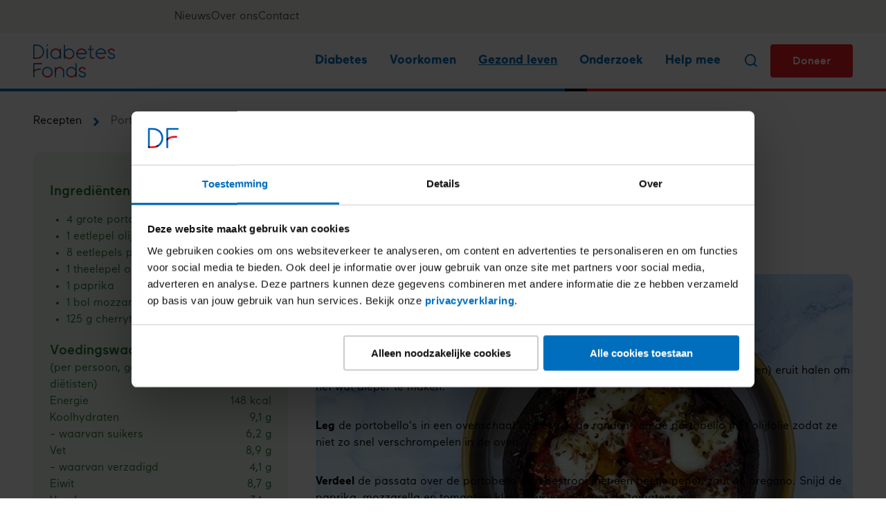

--- FILE ---
content_type: text/html; charset=UTF-8
request_url: https://www.diabetesfonds.nl/recepten/portobello-pizza?utm_campaign=ontbijtchecker
body_size: 10741
content:
<!DOCTYPE html>
<html lang="nl" dir="ltr" prefix="og: https://ogp.me/ns#">
<head>
  <meta charset="utf-8" />
<meta name="description" content="Een lekker en gezond recept van portobello op Italiaanse wijze met tomaat en mozzarella. Snel en makkelijk om te maken. Bekijk het snel op diabetesfonds.nl" />
<link rel="canonical" href="https://www.diabetesfonds.nl/recepten/portobello-pizza" />
<meta property="og:site_name" content="Diabetes Fonds" />
<meta property="og:title" content="Portobello-pizza" />
<meta property="og:description" content="Een lekker en gezond recept van portobello op Italiaanse wijze met tomaat en mozzarella. Snel en makkelijk om te maken. Bekijk het snel op diabetesfonds.nl" />
<meta property="og:image" content="https://www.diabetesfonds.nl/uploads/styles/auto_1024/public/2024-10/portobello-pizza-website-1.jpg?itok=0jINU95l" />
<meta name="Generator" content="Drupal 11 (https://www.drupal.org)" />
<meta name="MobileOptimized" content="width" />
<meta name="HandheldFriendly" content="true" />
<meta name="viewport" content="width=device-width, initial-scale=1.0" />
<script type="application/ld+json">{
    "@context": "https://schema.org",
    "@graph": [
        {
            "@type": "Recipe",
            "@id": "https://www.diabetesfonds.nl/recepten/portobello-pizza",
            "name": "Portobello-pizza",
            "description": "Een lekker en gezond recept van portobello op Italiaanse wijze met tomaat en mozzarella. Snel en makkelijk om te maken. Bekijk het snel op diabetesfonds.nl",
            "keywords": "Vegetarisch,Koolhydraatarm,",
            "recipeYield": "4 personen",
            "recipeCuisine": "Vegetarisch,Koolhydraatarm",
            "datePublished": "2021-02-10T14:11:17+0100",
            "totalTime": "PT35M",
            "recipeInstructions": [
                "Verwarm de oven voor op 180 °C.Borstel de portobello\u0027s en snijd het steeltje af. Je kunt het donkere gedeelte (de sporen) eruit halen om het wat dieper te maken.Leg de portobello\u0027s in een ovenschaal en bestrijk de randen van de portobello met olijfolie zodat ze niet zo snel verschrompelen in de oven.Verdeel de passata over de portobello\u0027s en bestrooi met een beetje peper",
                "zout en oregano. Snijd de paprika",
                "mozzarella en tomaatjes klein. Verdeel dit over de tomatensaus.Zet de portobello\u0027s 15 minuten in de oven. "
            ],
            "recipeIngredient": [
                "4 grote portobello\u0027s",
                "1 eetlepel olijfolie",
                "8 eetlepels passata di pomodoro",
                "1 theelepel oregano",
                "1 paprika",
                "1 bol mozzarella",
                "125 g cherrytomaten"
            ],
            "recipeCategory": "Hoofdgerecht",
            "author": {
                "@type": "Organization",
                "name": "Diabetes Fonds"
            },
            "nutrition": {
                "@type": "NutritionInformation",
                "calories": "148.00 kcal",
                "carbohydrateContent": "9.10 g",
                "fiberContent": "3.10 g",
                "proteinContent": "8.70 g",
                "sodiumContent": "0.16 g",
                "fatContent": "8.90 g",
                "transFatContent": "4.10 g"
            },
            "image": {
                "@type": "ImageObject",
                "representativeOfPage": "True",
                "url": "https://www.diabetesfonds.nl/uploads/styles/auto_768/public/2024-10/portobello-pizza-website-1.jpg?itok=MLUIr8tb"
            }
        }
    ]
}</script>
<script>window.dataLayer = window.dataLayer || [];
window.dataLayer.push({
    "entity": {
        "content_type": "recipe",
        "id": "743",
        "label": "Portobello-pizza",
        "type": "node",
        "published_on": "10-02-2021"
    }
});</script>

  <title>Portobello-pizza | Diabetes Fonds</title>
  <link rel="stylesheet" media="all" href="/uploads/css/css_aOeKLJCNpmB5ZyXUj8oUoeGIRfDcxbojDTOvyyXVhZI.css?delta=0&amp;language=nl&amp;theme=frontend&amp;include=eJxLzi9K1U8pKi1IzNFLzEqs0Ekrys8rSc1L0U_PyU9KzAEAy3wMXw" />
<link rel="stylesheet" media="all" href="/uploads/css/css_mfVoOESDBvt4B2knKzoPpRNckPQV_9RKedsh1Dtd9kc.css?delta=1&amp;language=nl&amp;theme=frontend&amp;include=eJxLzi9K1U8pKi1IzNFLzEqs0Ekrys8rSc1L0U_PyU9KzAEAy3wMXw" />

  <script type="application/json" data-drupal-selector="drupal-settings-json">{"path":{"baseUrl":"\/","pathPrefix":"","currentPath":"node\/743","currentPathIsAdmin":false,"isFront":false,"currentLanguage":"nl","currentQuery":{"utm_campaign":"ontbijtchecker"}},"pluralDelimiter":"\u0003","suppressDeprecationErrors":true,"gtag":{"tagId":"","consentMode":false,"otherIds":[],"events":[],"additionalConfigInfo":[]},"ajaxPageState":{"libraries":"eJxdyEEKgDAMBdELleZI8tvGgKRNaSLo7XWrm4E31RZTW-eE5mqqmM5pXzaCRyNRK9AkZqK8BYTkzd8ZB67v7MlvD-5U4PwAmacmYg","theme":"frontend","theme_token":null},"ajaxTrustedUrl":[],"gtm":{"tagId":null,"settings":{"data_layer":"dataLayer","include_environment":false},"tagIds":["GTM-5MV6CV"]},"csp":{"nonce":"0wRxBoWRCQjAigbHctw2ag"},"user":{"uid":0,"permissionsHash":"588fb5450a0cfb99634ede99f625efcc5ebed39e73e819b3bbdb1208cfddfce6"}}</script>
<script src="/uploads/js/js_UXpw9tLZuU1cShG1ihAYMcUiy54dZcf25tT0alcokME.js?scope=header&amp;delta=0&amp;language=nl&amp;theme=frontend&amp;include=eJxLzi9K1U8pKi1IzNFLzs_JSSwoTtVJK8rPK0nNS9FPz8lPSszRSc_PT89JjS9JTNdPBxLofL3ErMQKVMFcAOadIcc"></script>
<script src="/modules/contrib/google_tag/js/gtag.js?t95uia"></script>
<script src="/modules/contrib/google_tag/js/gtm.js?t95uia"></script>

</head>
<body>
<a href="#main-content" class="visually-hidden focusable skip-link">Overslaan en naar de inhoud gaan</a>
<noscript><iframe src="https://www.googletagmanager.com/ns.html?id=GTM-5MV6CV"
                  height="0" width="0" style="display:none;visibility:hidden"></iframe></noscript>

  <div class="dialog-off-canvas-main-canvas" data-off-canvas-main-canvas>
    
  <div id="state-navbar" hidden></div>
  <div id="state-search" hidden></div>
  <div id="state-donation" hidden></div>

  <div class="page page--recipe">
      <header class="page__header page-header page__header--sticky">
        <div class="page-header__topbar region-topbar">
      <div id="block-sitebranding" class="region-topbar__sitebranding block-sitebranding">
  
    
        <a href="/" rel="home">
      <img src="/assets/build/assets/logo-_oPwB1RM.svg" alt="Home" />
    </a>
      
</div>


      <nav class="region-topbar__states block-states">
      <a class="block-states__link block-states__link--back" href="#" hidden>
        <span class="block-states__link-label">Terug</span>
      </a>

      <a class="block-states__link block-states__link--navbar" href="#state-navbar">
        <span class="block-states__link-label">Menu</span>
      </a>

      <a class="block-states__link block-states__link--search" href="/search">
        <span class="block-states__link-label">Zoeken</span>
      </a>

      <a class="block-states__link block-states__link--open-donation" href="https://formulieren.diabetesfonds.nl/doneren" target="_blank">
        Doneer      </a>

      <a class="block-states__link block-states__link--close" href="#">
        <span class="block-states__link-label">Sluit menu</span>
      </a>
    </nav>
    </div>


                <div class="page-header__navbar region-navbar">
      <div class="region-navbar__wrapper">
    <nav aria-labelledby="block-topnavigation-title" id="block-topnavigation" class="region-navbar__topnavigation block-topnavigation">
            
  <h2 id="block-topnavigation-title" class="visually-hidden block-topnavigation__title">Top navigation</h2>
  

            

    
              <ul class="block-topnavigation__menu">
                            <li class="block-topnavigation__menu-item">
            <a href="/nieuws" class="block-topnavigation__menu-item-link" data-drupal-link-system-path="node/27">Nieuws</a>
                    </li>
                            <li class="block-topnavigation__menu-item">
            <a href="/over-ons" class="block-topnavigation__menu-item-link" data-drupal-link-system-path="node/26">Over ons</a>
                    </li>
                            <li class="block-topnavigation__menu-item">
            <a href="/contact" class="block-topnavigation__menu-item-link" data-drupal-link-system-path="node/22">Contact</a>
                    </li>
              </ul>
      


  </nav>
<nav aria-labelledby="block-mainnavigation-title" id="block-mainnavigation" class="region-navbar__mainnavigation block-mainnavigation">
            
  <h2 id="block-mainnavigation-title" class="visually-hidden block-mainnavigation__title">Hoofdnavigatie</h2>
  

            

    
              <ul class="block-mainnavigation__menu">
                            <li class="block-mainnavigation__menu-item block-mainnavigation__menu-item--expanded">
                                    <a href="/over-diabetes" class="block-mainnavigation__menu-item-link" data-drupal-link-system-path="node/20"><span>Diabetes</span></a>
                          <div class="block-mainnavigation__dropdown">
                              <ul class="block-mainnavigation__submenu">
                            <li class="block-mainnavigation__submenu-item block-mainnavigation__submenu-item--collapsed">
            <a href="/over-diabetes/wat-is-diabetes" class="block-mainnavigation__submenu-item-link" data-drupal-link-system-path="node/1027">Wat is diabetes</a>
                      </li>
                            <li class="block-mainnavigation__submenu-item block-mainnavigation__submenu-item--collapsed">
            <a href="/over-diabetes/soorten-diabetes" class="block-mainnavigation__submenu-item-link" data-drupal-link-system-path="node/1028">Soorten diabetes</a>
                      </li>
                            <li class="block-mainnavigation__submenu-item block-mainnavigation__submenu-item--collapsed">
            <a href="/over-diabetes/heb-ik-diabetes" class="block-mainnavigation__submenu-item-link" data-drupal-link-system-path="node/1029">Heb ik diabetes?</a>
                      </li>
                            <li class="block-mainnavigation__submenu-item block-mainnavigation__submenu-item--collapsed">
            <a href="/over-diabetes/dagelijks-leven" class="block-mainnavigation__submenu-item-link" data-drupal-link-system-path="node/1030">Leven met diabetes</a>
                      </li>
                            <li class="block-mainnavigation__submenu-item block-mainnavigation__submenu-item--collapsed">
            <a href="/over-diabetes/complicaties-van-diabetes" class="block-mainnavigation__submenu-item-link" data-drupal-link-system-path="node/1031">Complicaties van diabetes</a>
                      </li>
              </ul>
      
                                                  



  <div class="block-mainnavigation__cta">
    

            <div class="block-mainnavigation__cta-content">
                  <div class="menu-link-content-main__title">
                                                                  Gratis brochures over diabetes                  </div>
        <div class="menu-link-content-main__link">
                                                                  <a href="/over-diabetes/gratis-brochures">Bestel een gratis brochure</a>                  </div>

        </div>
    
            <div class="menu-link-content-main__image">
                                                                  <div class="media-image-1x1-sm">
              <div class="media-image-1x1-sm__source">
                                                                      <picture>
                  <source srcset="/uploads/styles/1x1_768/public/2025-01/diabetes.jpg?itok=BDPldbF4 1x" media="all and (min-width: 48em) and (max-width: 61.999em)" type="image/jpeg" width="768" height="768"/>
              <source srcset="/uploads/styles/1x1_512/public/2025-01/diabetes.jpg?itok=aTtxtJqe 1x" media="all and (max-width: 47.999em)" type="image/jpeg" width="512" height="512"/>
                  <img loading="lazy" class="responsive-image responsive-image--focal-center-center" data-focal-x="5" data-focal-y="5" width="768" height="768" src="/uploads/styles/1x1_768/public/2025-01/diabetes.jpg?itok=BDPldbF4" alt="Diabetes: bloed prikken" />

  </picture>

                  </div>

  </div>
                  </div>

  </div>


                              </div>
            
          </li>
                            <li class="block-mainnavigation__menu-item block-mainnavigation__menu-item--expanded">
                                    <a href="/voorkomen" class="block-mainnavigation__menu-item-link" data-drupal-link-system-path="node/25"><span>Voorkomen</span></a>
                          <div class="block-mainnavigation__dropdown">
                              <ul class="block-mainnavigation__submenu">
                            <li class="block-mainnavigation__submenu-item block-mainnavigation__submenu-item--collapsed">
            <a href="/voorkomen/verklein-je-risico-op-diabetes" class="block-mainnavigation__submenu-item-link" data-drupal-link-system-path="node/1387">Verklein je risico</a>
                      </li>
                            <li class="block-mainnavigation__submenu-item">
            <a href="/voorkomen/gezond-eten-en-drinken-verkleint-kans-op-diabetes-type-2" class="block-mainnavigation__submenu-item-link" data-drupal-link-system-path="node/1745">Gezond eten en drinken</a>
                      </li>
                            <li class="block-mainnavigation__submenu-item">
            <a href="/voorkomen/op-je-gewicht-letten-verkleint-de-kans-op-diabetes-type-2" class="block-mainnavigation__submenu-item-link" data-drupal-link-system-path="node/1481">Op je gewicht letten</a>
                      </li>
                            <li class="block-mainnavigation__submenu-item">
            <a href="/voorkomen/niet-roken-en-minder-alcohol-verkleint-kans-op-diabetes-type-2" class="block-mainnavigation__submenu-item-link" data-drupal-link-system-path="node/1482">Niet roken en minder alcohol</a>
                      </li>
                            <li class="block-mainnavigation__submenu-item">
            <a href="/diabetes-test" class="block-mainnavigation__submenu-item-link" data-drupal-link-system-path="node/17">Diabetes Risicotest</a>
                      </li>
              </ul>
      
                                                  



  <div class="block-mainnavigation__cta">
    

            <div class="block-mainnavigation__cta-content">
                  <div class="menu-link-content-main__title">
                                                                  Verklein je risico op diabetes type 2                  </div>
        <div class="menu-link-content-main__link">
                                                                  <a href="/diabetes-test">Doe de Diabetes Risicotest</a>                  </div>

        </div>
    
            <div class="menu-link-content-main__image">
                                                                  <div class="media-image-1x1-sm">
              <div class="media-image-1x1-sm__source">
                                                                      <picture>
                  <source srcset="/uploads/styles/1x1_768/public/2025-10/man%20en%20vrouw%20campagne%20beter.jpg?itok=0g-4jtER 1x" media="all and (min-width: 48em) and (max-width: 61.999em)" type="image/jpeg" width="768" height="768"/>
              <source srcset="/uploads/styles/1x1_512/public/2025-10/man%20en%20vrouw%20campagne%20beter.jpg?itok=PR_jmEzN 1x" media="all and (max-width: 47.999em)" type="image/jpeg" width="512" height="512"/>
                  <img loading="lazy" class="responsive-image responsive-image--focal-center-center" data-focal-x="5" data-focal-y="5" width="768" height="768" src="/uploads/styles/1x1_768/public/2025-10/man%20en%20vrouw%20campagne%20beter.jpg?itok=0g-4jtER" alt="&#039;Meneer diabetes&#039; spreekt vrouw aan op een bankje" />

  </picture>

                  </div>

  </div>
                  </div>

  </div>


                              </div>
            
          </li>
                            <li class="block-mainnavigation__menu-item block-mainnavigation__menu-item--expanded block-mainnavigation__menu-item--active-trail">
                                    <a href="/gezond-leven" class="block-mainnavigation__menu-item-link" data-drupal-link-system-path="node/24"><span>Gezond leven</span></a>
                          <div class="block-mainnavigation__dropdown">
                              <ul class="block-mainnavigation__submenu">
                            <li class="block-mainnavigation__submenu-item block-mainnavigation__submenu-item--collapsed">
            <a href="/gezond-leven/gezond-eten" class="block-mainnavigation__submenu-item-link" data-drupal-link-system-path="node/1032">Gezond eten</a>
                      </li>
                            <li class="block-mainnavigation__submenu-item">
            <a href="/gezond-leven/gezond-eten/minder-suiker" class="block-mainnavigation__submenu-item-link" data-drupal-link-system-path="node/2508">Minder suiker</a>
                      </li>
                            <li class="block-mainnavigation__submenu-item">
            <a href="/gezond-leven/gezond-eten/koolhydraatarm" class="block-mainnavigation__submenu-item-link" data-drupal-link-system-path="node/2670">Koolhydraatarm</a>
                      </li>
                            <li class="block-mainnavigation__submenu-item block-mainnavigation__submenu-item--collapsed block-mainnavigation__submenu-item--active-trail">
            <a href="/recepten" class="block-mainnavigation__submenu-item-link" data-drupal-link-system-path="node/1023">Recepten</a>
                      </li>
                            <li class="block-mainnavigation__submenu-item block-mainnavigation__submenu-item--collapsed">
            <a href="/gezond-leven/bewegen" class="block-mainnavigation__submenu-item-link" data-drupal-link-system-path="node/1033">Bewegen</a>
                      </li>
              </ul>
      
                                                  



  <div class="block-mainnavigation__cta">
    

            <div class="block-mainnavigation__cta-content">
                  <div class="menu-link-content-main__title">
                                                                  Kickstart je jaar met de Nationale Suiker Challenge!                  </div>
        <div class="menu-link-content-main__link">
                                                                  <a href="https://formulieren.diabetesfonds.nl/inschrijven-nationale-suiker-challenge">Schrijf je gratis in!</a>                  </div>

        </div>
    
            <div class="menu-link-content-main__image">
                                                                  <div class="media-image-1x1-sm">
              <div class="media-image-1x1-sm__source">
                                                                      <picture>
                  <source srcset="/uploads/styles/1x1_768/public/2025-05/NSC-2025.jpg?itok=Iw0KygN- 1x" media="all and (min-width: 48em) and (max-width: 61.999em)" type="image/jpeg" width="768" height="768"/>
              <source srcset="/uploads/styles/1x1_512/public/2025-05/NSC-2025.jpg?itok=QtViNoXq 1x" media="all and (max-width: 47.999em)" type="image/jpeg" width="512" height="512"/>
                  <img loading="lazy" class="responsive-image responsive-image--focal-center-center" data-focal-x="5" data-focal-y="5" width="768" height="768" src="/uploads/styles/1x1_768/public/2025-05/NSC-2025.jpg?itok=Iw0KygN-" alt="ijshoorntje met producten zonder suiker" />

  </picture>

                  </div>

  </div>
                  </div>

  </div>


                              </div>
            
          </li>
                            <li class="block-mainnavigation__menu-item block-mainnavigation__menu-item--expanded">
                                    <a href="/onderzoek" class="block-mainnavigation__menu-item-link" data-drupal-link-system-path="node/21"><span>Onderzoek</span></a>
                          <div class="block-mainnavigation__dropdown">
                              <ul class="block-mainnavigation__submenu">
                            <li class="block-mainnavigation__submenu-item block-mainnavigation__submenu-item--collapsed">
            <a href="/onderzoek/diabetes-type-1" class="block-mainnavigation__submenu-item-link" data-drupal-link-system-path="node/1034">Onderzoek naar diabetes type 1</a>
                      </li>
                            <li class="block-mainnavigation__submenu-item block-mainnavigation__submenu-item--collapsed">
            <a href="/onderzoek/diabetes-type-2" class="block-mainnavigation__submenu-item-link" data-drupal-link-system-path="node/2615">Onderzoek naar diabetes type 2</a>
                      </li>
                            <li class="block-mainnavigation__submenu-item">
            <a href="/onderzoeken" title="Bekijk alle onderzoeken van het Diabetes Fonds" class="block-mainnavigation__submenu-item-link" data-drupal-link-system-path="node/1036">Alle onderzoeken</a>
                      </li>
                            <li class="block-mainnavigation__submenu-item">
            <a href="https://formulieren.diabetesfonds.nl/doneren" class="block-mainnavigation__submenu-item-link">Onderzoek steunen</a>
                      </li>
                            <li class="block-mainnavigation__submenu-item">
            <a href="/onderzoek/informatie-voor-onderzoekers" class="block-mainnavigation__submenu-item-link" data-drupal-link-system-path="node/1376">Informatie voor onderzoekers</a>
                      </li>
              </ul>
      
                                                  



  <div class="block-mainnavigation__cta">
    

    
            <div class="menu-link-content-main__image">
                                                                  <div class="media-image-1x1-sm">
              <div class="media-image-1x1-sm__source">
                                                                      <picture>
                  <source srcset="/uploads/styles/1x1_768/public/2024-12/onderzoek.jpg?itok=1ZxmdvDP 1x" media="all and (min-width: 48em) and (max-width: 61.999em)" type="image/jpeg" width="768" height="768"/>
              <source srcset="/uploads/styles/1x1_512/public/2024-12/onderzoek.jpg?itok=Iu1_qoCu 1x" media="all and (max-width: 47.999em)" type="image/jpeg" width="512" height="512"/>
                  <img loading="lazy" class="responsive-image responsive-image--focal-center-center" data-focal-x="5" data-focal-y="5" width="768" height="768" src="/uploads/styles/1x1_768/public/2024-12/onderzoek.jpg?itok=1ZxmdvDP" alt="onderzoeker achter microscoop" />

  </picture>

                  </div>

  </div>
                  </div>

  </div>


                              </div>
            
          </li>
                            <li class="block-mainnavigation__menu-item block-mainnavigation__menu-item--expanded">
                                    <a href="/help-mee" class="block-mainnavigation__menu-item-link" data-drupal-link-system-path="node/23"><span>Help mee</span></a>
                          <div class="block-mainnavigation__dropdown">
                              <ul class="block-mainnavigation__submenu">
                            <li class="block-mainnavigation__submenu-item block-mainnavigation__submenu-item--collapsed">
            <a href="/help-mee/collecte" class="block-mainnavigation__submenu-item-link" data-drupal-link-system-path="node/2481">Collecte</a>
                      </li>
                            <li class="block-mainnavigation__submenu-item">
            <a href="/help-mee/kom-in-actie" class="block-mainnavigation__submenu-item-link" data-drupal-link-system-path="node/1383">Kom in actie</a>
                      </li>
                            <li class="block-mainnavigation__submenu-item block-mainnavigation__submenu-item--collapsed">
            <a href="/help-mee/als-bedrijf" class="block-mainnavigation__submenu-item-link" data-drupal-link-system-path="node/1382">Doe mee als bedrijf</a>
                      </li>
                            <li class="block-mainnavigation__submenu-item">
            <a href="/help-mee/grote-giften" class="block-mainnavigation__submenu-item-link" data-drupal-link-system-path="node/2520">Grote giften</a>
                      </li>
                            <li class="block-mainnavigation__submenu-item">
            <a href="/help-mee/nalaten" class="block-mainnavigation__submenu-item-link" data-drupal-link-system-path="node/2484">Nalaten</a>
                      </li>
              </ul>
      
                                                  



  <div class="block-mainnavigation__cta">
    

    
            <div class="menu-link-content-main__image">
                                                                  <div class="media-image-1x1-sm">
              <div class="media-image-1x1-sm__source">
                                                                      <picture>
                  <source srcset="/uploads/styles/1x1_768/public/2024-12/hoe%20help%20je%20met%20de%20collecte.jpg?itok=qaE63b1h 1x" media="all and (min-width: 48em) and (max-width: 61.999em)" type="image/jpeg" width="768" height="768"/>
              <source srcset="/uploads/styles/1x1_512/public/2024-12/hoe%20help%20je%20met%20de%20collecte.jpg?itok=wjjgcOMM 1x" media="all and (max-width: 47.999em)" type="image/jpeg" width="512" height="512"/>
                  <img loading="lazy" class="responsive-image responsive-image--focal-center-center" data-focal-x="5" data-focal-y="5" width="768" height="768" src="/uploads/styles/1x1_768/public/2024-12/hoe%20help%20je%20met%20de%20collecte.jpg?itok=qaE63b1h" alt="Nika collecteert huis aan huis voor het Diabetes Fonds" />

  </picture>

                  </div>

  </div>
                  </div>

  </div>


                              </div>
            
          </li>
              </ul>
      <ul class="block-mainnavigation__menu">
        <li class="block-mainnavigation__menu-item">
          <a href="/search" class="block-mainnavigation__menu-item-link block-mainnavigation__menu-item-link--search" aria-label="Zoeken"></a>
        </li>
          <li class="block-mainnavigation__menu-item block-mainnavigation__menu-item--donation">
            <a href="https://formulieren.diabetesfonds.nl/doneren" target="_blank" class="block-mainnavigation__menu-item-link block-mainnavigation__menu-item-link--donation-button">
              Doneer            </a>
          </li>
      </ul>
      


  </nav>

  </div>
  </div>

      
      <a id="main-content" tabindex="-1"></a>        <div class="page-header__header region-header">
          <div id="block-header-node" class="region-header__header-node block-header-node">
  
    
      <div class="node-recipe-header">
      
  </div>

  </div>

      </div>

    </header>
  
      <main class="page__body page-body">
        <div class="page-body__content-top region-content-top">
          <div id="block-messages" class="region-content-top__messages block-messages">
  
    
      <div data-drupal-messages-fallback class="hidden"></div>
  </div>
<div id="block-toasts" class="region-content-top__toasts block-toasts">
  
    
      
  </div>

      </div>


        <div class="page-body__content region-content">
          <div id="block-breadcrumb" class="region-content__breadcrumb block-breadcrumb">
  
    
          <nav class="breadcrumb" aria-labelledby="breadcrumb">
          <h2 id="breadcrumb" class="breadcrumb__label">Kruimelpad</h2>
        <ol class="breadcrumb__list" itemscope itemtype="http://schema.org/BreadcrumbList">
          <li class="breadcrumb__item" itemprop="itemListElement" itemscope itemtype="http://schema.org/ListItem">
                  <a class="breadcrumb__item-link" href="/" itemprop="item"><span itemprop="name">Home</span></a>
                <meta itemprop="position" content="1" />
      </li>
          <li class="breadcrumb__item" itemprop="itemListElement" itemscope itemtype="http://schema.org/ListItem">
                  <a class="breadcrumb__item-link" href="/recepten" itemprop="item"><span itemprop="name">Recepten</span></a>
                <meta itemprop="position" content="2" />
      </li>
          <li class="breadcrumb__item" itemprop="itemListElement" itemscope itemtype="http://schema.org/ListItem">
                  <a class="breadcrumb__item-link" href="/recepten/portobello-pizza" itemprop="item"><span itemprop="name">Portobello-pizza</span></a>
                <meta itemprop="position" content="3" />
      </li>
        </ol>
  </nav>

  </div>
<div id="block-pagetitle" class="region-content__pagetitle block-pagetitle">
  
    
      
  <h1>
<span>Portobello-pizza</span>
</h1>


  </div>
<div id="block-primary-content" class="region-content__primary-content block-primary-content">
  
    
      <div class="node-recipe-full">
    <div class="node-recipe-full__content">
    <div class="node-recipe-full__meta">
              <div class="node-recipe-full__yield">
                    <div class="node-recipe-full__yield-label visually-hidden">Aantal personen</div>
                                                                        <div content="4" class="node-recipe-full__yield-item">
          4 personen            </div>
                            </div>

              <div class="node-recipe-full__cook-time">
                    <div class="node-recipe-full__cook-time-label visually-hidden">Kooktijd</div>
                                                                        <div content="35" class="node-recipe-full__cook-time-item">
          35 minuten            </div>
                            </div>

      <div class="node-recipe-full__labels">
        <div class="node-recipe-full__label-items">
                  <div class="node-recipe-full__cooking-method">
                    <div class="node-recipe-full__cooking-method-label visually-hidden">Bereidingswijze</div>
                      <div class="node-recipe-full__cooking-method-items">
                                          <div class="node-recipe-full__cooking-method-item">
      <a href="/recepten?cooking_method%5B27%5D=27" hreflang="nl">Oven</a>
              </div>
              </div>
    </div>

                  <div class="node-recipe-full__category">
                    <div class="node-recipe-full__category-label visually-hidden">Menugang</div>
                      <div class="node-recipe-full__category-items">
                                          <div class="node-recipe-full__category-item">
      <a href="/recepten?category%5B16%5D=16" hreflang="nl">Hoofdgerecht</a>
              </div>
              </div>
    </div>

                  <div class="node-recipe-full__cuisine">
                    <div class="node-recipe-full__cuisine-label visually-hidden">Soort gerecht</div>
                      <div class="node-recipe-full__cuisine-items">
                                          <div class="node-recipe-full__cuisine-item">
      <a href="/recepten?cuisine%5B41%5D=41" hreflang="nl">Vegetarisch</a>, 
              </div>
                                              <div class="node-recipe-full__cuisine-item">
      <a href="/recepten?cuisine%5B45%5D=45" hreflang="nl">Koolhydraatarm</a>
              </div>
              </div>
    </div>

                  <div class="node-recipe-full__additional-type">
                    <div class="node-recipe-full__additional-type-label visually-hidden">Type gerecht</div>
                      <div class="node-recipe-full__additional-type-items">
                                          <div class="node-recipe-full__additional-type-item">
      <a href="/recepten?additional_type%5B3%5D=3" hreflang="nl">Groente</a>
              </div>
              </div>
    </div>

        </div>
      </div>
    </div>
            <div class="node-recipe-full__media-image">
                                                                  <div class="media-image-large-with-credits">
              <div class="media-image-large-with-credits__source">
                                                                      <picture>
                  <source srcset="/uploads/styles/auto_1920/public/2024-10/portobello-pizza-website-1.jpg?itok=VpGGqW0m 1x" media="all and (min-width: 75em)" type="image/jpeg" width="622" height="333"/>
              <source srcset="/uploads/styles/auto_1600/public/2024-10/portobello-pizza-website-1.jpg?itok=hUu3J7Jl 1x" media="all and (min-width: 62em) and (max-width: 74.999em)" type="image/jpeg" width="622" height="333"/>
              <source srcset="/uploads/styles/auto_768/public/2024-10/portobello-pizza-website-1.jpg?itok=MLUIr8tb 1x" media="all and (max-width: 47.999em)" type="image/jpeg" width="622" height="333"/>
                  <img loading="lazy" class="responsive-image responsive-image--focal-center-center" data-focal-x="5" data-focal-y="5" width="622" height="333" src="/uploads/styles/auto_1024/public/2024-10/portobello-pizza-website-1.jpg?itok=0jINU95l" alt="Portobellopizza" title="Portobello-pizza" />

  </picture>

                  </div>

  </div>
                  </div>

    <div class="node-recipe-full__aside">
      <div class="node-recipe-full__aside-content">
                <div class="node-recipe-full__ingredients">
            <h2 class="node-recipe-full__ingredients-label">Ingrediënten</h2>
              <ul class="node-recipe-full__ingredients-items">
                            <li class="node-recipe-full__ingredients-item">
      4 grote portobello&#039;s        </li>
                                <li class="node-recipe-full__ingredients-item">
      1 eetlepel olijfolie        </li>
                                <li class="node-recipe-full__ingredients-item">
      8 eetlepels passata di pomodoro        </li>
                                <li class="node-recipe-full__ingredients-item">
      1 theelepel oregano        </li>
                                <li class="node-recipe-full__ingredients-item">
      1 paprika        </li>
                                <li class="node-recipe-full__ingredients-item">
      1 bol mozzarella        </li>
                                <li class="node-recipe-full__ingredients-item">
      125 g cherrytomaten        </li>
              </ul>
    </div>

        <div class="node-recipe-full__nutrition-group-content">
          <h2 class="node-recipe-full__nutrition-label">
            Voedingswaarden
            <span class="node-recipe-full__nutrition-label--suffix">(per persoon, gecontroleerd door diëtisten)</span>
          </h2>
          <dl class="node-recipe-full__nutrition-list">
                    <div class="node-recipe-full__nutrition-calories">
            <dt class="node-recipe-full__nutrition-calories-label">Energie</dt>
                                        <dd content="148.00" class="node-recipe-full__nutrition-calories-item">
  148 kcal    </dd>
                    </div>

                    <div class="node-recipe-full__nutrition-carbohydrates">
            <dt class="node-recipe-full__nutrition-carbohydrates-label">Koolhydraten</dt>
                                        <dd content="9.10" class="node-recipe-full__nutrition-carbohydrates-item">
  9,1 g    </dd>
                    </div>

                    <div class="node-recipe-full__nutrition-sugars">
            <dt class="node-recipe-full__nutrition-sugars-label">- waarvan suikers</dt>
                                        <dd content="6.20" class="node-recipe-full__nutrition-sugars-item">
  6,2 g    </dd>
                    </div>

                    <div class="node-recipe-full__nutrition-fat">
            <dt class="node-recipe-full__nutrition-fat-label">Vet</dt>
                                        <dd content="8.90" class="node-recipe-full__nutrition-fat-item">
  8,9 g    </dd>
                    </div>

                    <div class="node-recipe-full__nutrition-trans-fat">
            <dt class="node-recipe-full__nutrition-trans-fat-label">- waarvan verzadigd</dt>
                                        <dd content="4.10" class="node-recipe-full__nutrition-trans-fat-item">
  4,1 g    </dd>
                    </div>

                    <div class="node-recipe-full__nutrition-protein">
            <dt class="node-recipe-full__nutrition-protein-label">Eiwit</dt>
                                        <dd content="8.70" class="node-recipe-full__nutrition-protein-item">
  8,7 g    </dd>
                    </div>

                    <div class="node-recipe-full__nutrition-fiber">
            <dt class="node-recipe-full__nutrition-fiber-label">Vezels</dt>
                                        <dd content="3.10" class="node-recipe-full__nutrition-fiber-item">
  3,1 g    </dd>
                    </div>

                    <div class="node-recipe-full__nutrition-vegetables">
            <dt class="node-recipe-full__nutrition-vegetables-label">Groente</dt>
                                        <dd content="131.00" class="node-recipe-full__nutrition-vegetables-item">
  131 g    </dd>
                    </div>

                    <div class="node-recipe-full__nutrition-sodium">
            <dt class="node-recipe-full__nutrition-sodium-label">Zout</dt>
                                        <dd content="0.16" class="node-recipe-full__nutrition-sodium-item">
  0,16 g    </dd>
                    </div>

          </dl>
                  </div>
      </div>
    </div>
    <div class="node-recipe-full__main">
              <div class="node-recipe-full__instructions">
            <h2 class="node-recipe-full__instructions-label">Bereiding</h2>
                                  
  <div class="node-recipe-full__instructions-item text-limited-html"><p><strong>Verwarm</strong> de oven voor op 180 °C.</p><p><strong>Borstel</strong> de portobello's en snijd het steeltje af. Je kunt het donkere gedeelte (de sporen) eruit halen om het wat dieper te maken.</p><p><strong>Leg</strong> de portobello's in een ovenschaal en bestrijk de randen van de portobello met olijfolie zodat ze niet zo snel verschrompelen in de oven.</p><p><strong>Verdeel</strong> de passata over de portobello's en bestrooi met een beetje peper, zout en oregano. Snijd de paprika, mozzarella en tomaatjes klein. Verdeel dit over de tomatensaus.</p><p><strong>Zet</strong> de portobello's 15 minuten in de oven.&nbsp;</p></div>
                  </div>
        <div class="node-recipe-full__promotion">
                                                                  <div class="taxonomy-term-promotion-full">
    <div class="taxonomy-term-promotion-full__content">
            <div class="taxonomy-term-promotion-full__title">
                                                
  <h3 class="taxonomy-term-promotion-full__title-item">Lekker en gezond eten met diabetes</h3>
                  </div>

            <div class="taxonomy-term-promotion-full__body--without-mobile-body taxonomy-term-promotion-full__body">
                                                
  <div class="taxonomy-term-promotion-full__body-item text-basic-html"><p>Gezond eten heeft veel voordelen voor je lichaam. Gelukkig kan gezond heel lekker zijn! Ontdek het in de <strong>gratis </strong>brochure:</p><ul class="list--check-circle"><li>Adviezen en tips in heldere taal</li><li>Vanuit de officiële voedingsrichtlijn</li><li>Ook gebruikt door diëtisten en zorgverleners</li></ul></div>
                  </div>

    

            <div class="taxonomy-term-promotion-full__link">
                                                                  <a href="https://formulieren.diabetesfonds.nl/lekker-en-gezond-eten-met-diabetes">Ontvang de gratis brochure</a>                  </div>

  </div>
  <a href="https://formulieren.diabetesfonds.nl/lekker-en-gezond-eten-met-diabetes" class="taxonomy-term-promotion-full__image_link">
    <span class="visually-hidden">Ontvang de gratis brochure</span>
            <div class="taxonomy-term-promotion-full__image">
                                                                  <div class="media-image-square-lg">
              <div class="media-image-square-lg__source">
                                                                    <img alt="Voorkant brochure Lekker en gezond eten met diabetes" loading="lazy" class="responsive-image responsive-image--focal-center-center" data-focal-x="5" data-focal-y="5" src="/uploads/2024-10/lekker-en-gezond-eten-met-diabetes-promo_0.png" width="1000" height="1000" />

                  </div>

  </div>
                  </div>

  </a>
</div>
                  </div>

    </div>

  </div>
</div>

  </div>

      </div>

    </main>
  
      <footer class="page__footer page-footer">
      <div class="page-footer__footer region-footer">
    <div class="region-footer__footer-branding footer-branding">
      <span class="footer-branding__logo">
        <img src="/assets/build/assets/logo-vp5YfHT8.png" alt="logo" />
      </span>
      <span class="footer-branding__slogan">
        Iedereen vrij van diabetes      </span>
    </div>
    <nav aria-labelledby="block-footernavigation-title" id="block-footernavigation" class="region-footer__footernavigation block-footernavigation">
            
  <h2 id="block-footernavigation-title" class="visually-hidden block-footernavigation__title">Footer navigation</h2>
  

            

    
              <ul class="block-footernavigation__menu">
                            <li class="block-footernavigation__menu-item block-footernavigation__menu-item--expanded">
            <a href="/over-diabetes" class="block-footernavigation__menu-item-link" data-drupal-link-system-path="node/20">Diabetes</a>
                                    <ul class="block-footernavigation__submenu">
                            <li class="block-footernavigation__submenu-item">
            <a href="/over-diabetes/wat-is-diabetes" class="block-footernavigation__submenu-item-link" data-drupal-link-system-path="node/1027">Wat is diabetes</a>
                      </li>
                            <li class="block-footernavigation__submenu-item">
            <a href="/over-diabetes/soorten-diabetes" class="block-footernavigation__submenu-item-link" data-drupal-link-system-path="node/1028">Soorten diabetes</a>
                      </li>
                            <li class="block-footernavigation__submenu-item">
            <a href="/over-diabetes/heb-ik-diabetes" class="block-footernavigation__submenu-item-link" data-drupal-link-system-path="node/1029">Heb ik diabetes?</a>
                      </li>
                            <li class="block-footernavigation__submenu-item">
            <a href="/over-diabetes/dagelijks-leven" class="block-footernavigation__submenu-item-link" data-drupal-link-system-path="node/1030">Leven met diabetes</a>
                      </li>
                            <li class="block-footernavigation__submenu-item">
            <a href="/over-diabetes/complicaties-van-diabetes" class="block-footernavigation__submenu-item-link" data-drupal-link-system-path="node/1031">Complicaties van diabetes</a>
                      </li>
              </ul>
      
                    </li>
                            <li class="block-footernavigation__menu-item block-footernavigation__menu-item--expanded">
            <a href="/voorkomen" class="block-footernavigation__menu-item-link" data-drupal-link-system-path="node/25">Voorkomen</a>
                                    <ul class="block-footernavigation__submenu">
                            <li class="block-footernavigation__submenu-item">
            <a href="/voorkomen/verklein-je-risico-op-diabetes" class="block-footernavigation__submenu-item-link" data-drupal-link-system-path="node/1387">Verklein je risico</a>
                      </li>
                            <li class="block-footernavigation__submenu-item">
            <a href="/voorkomen/op-je-gewicht-letten-verkleint-de-kans-op-diabetes-type-2" class="block-footernavigation__submenu-item-link" data-drupal-link-system-path="node/1481">Op je gewicht letten</a>
                      </li>
                            <li class="block-footernavigation__submenu-item">
            <a href="" class="block-footernavigation__submenu-item-link">Niet roken en minder alcohol</a>
                      </li>
                            <li class="block-footernavigation__submenu-item">
            <a href="/voorkomen/gezond-eten-en-drinken-verkleint-kans-op-diabetes-type-2" class="block-footernavigation__submenu-item-link" data-drupal-link-system-path="node/1745">Gezond eten en drinken</a>
                      </li>
                            <li class="block-footernavigation__submenu-item">
            <a href="/diabetes-test" class="block-footernavigation__submenu-item-link" data-drupal-link-system-path="node/17">Doe de Diabetes Risicotest</a>
                      </li>
              </ul>
      
                    </li>
                            <li class="block-footernavigation__menu-item block-footernavigation__menu-item--expanded block-footernavigation__menu-item--active-trail">
            <a href="/gezond-leven" class="block-footernavigation__menu-item-link" data-drupal-link-system-path="node/24">Gezond leven</a>
                                    <ul class="block-footernavigation__submenu">
                            <li class="block-footernavigation__submenu-item">
            <a href="/gezond-leven/gezond-eten" class="block-footernavigation__submenu-item-link" data-drupal-link-system-path="node/1032">Gezond eten</a>
                      </li>
                            <li class="block-footernavigation__submenu-item block-footernavigation__submenu-item--active-trail">
            <a href="/recepten" class="block-footernavigation__submenu-item-link" data-drupal-link-system-path="node/1023">Recepten</a>
                      </li>
                            <li class="block-footernavigation__submenu-item">
            <a href="/gezond-leven/bewegen" class="block-footernavigation__submenu-item-link" data-drupal-link-system-path="node/1033">Bewegen</a>
                      </li>
                            <li class="block-footernavigation__submenu-item">
            <a href="/gezond-leven/gezond-eten/de-nationale-suiker-challenge" class="block-footernavigation__submenu-item-link" data-drupal-link-system-path="node/2516">Suiker Challenge</a>
                      </li>
              </ul>
      
                    </li>
                            <li class="block-footernavigation__menu-item block-footernavigation__menu-item--expanded">
            <a href="/onderzoek" title="Onderzoek naar diabetes" class="block-footernavigation__menu-item-link" data-drupal-link-system-path="node/21">Onderzoek</a>
                                    <ul class="block-footernavigation__submenu">
                            <li class="block-footernavigation__submenu-item">
            <a href="/onderzoek/diabetes-type-1" class="block-footernavigation__submenu-item-link" data-drupal-link-system-path="node/1034">Onderzoek naar diabetes type 1</a>
                      </li>
                            <li class="block-footernavigation__submenu-item">
            <a href="/onderzoek/diabetes-type-2" class="block-footernavigation__submenu-item-link" data-drupal-link-system-path="node/2615">Onderzoek naar diabetes type 2</a>
                      </li>
                            <li class="block-footernavigation__submenu-item">
            <a href="/onderzoeken" class="block-footernavigation__submenu-item-link" data-drupal-link-system-path="node/1036">Alle onderzoeken</a>
                      </li>
                            <li class="block-footernavigation__submenu-item">
            <a href="/onderzoek/informatie-voor-onderzoekers" class="block-footernavigation__submenu-item-link" data-drupal-link-system-path="node/1376">Informatie voor onderzoekers</a>
                      </li>
                            <li class="block-footernavigation__submenu-item">
            <a href="/onderzoek/meedoen-aan-onderzoek" class="block-footernavigation__submenu-item-link" data-drupal-link-system-path="node/2543">Meedoen aan onderzoek</a>
                      </li>
              </ul>
      
                    </li>
                            <li class="block-footernavigation__menu-item block-footernavigation__menu-item--expanded">
            <a href="/help-mee" class="block-footernavigation__menu-item-link" data-drupal-link-system-path="node/23">Help mee</a>
                                    <ul class="block-footernavigation__submenu">
                            <li class="block-footernavigation__submenu-item">
            <a href="https://formulieren.diabetesfonds.nl/doneren" rel="noopener" class="block-footernavigation__submenu-item-link">Doneer</a>
                      </li>
                            <li class="block-footernavigation__submenu-item">
            <a href="/help-mee/nalaten" class="block-footernavigation__submenu-item-link" data-drupal-link-system-path="node/2484">Nalaten</a>
                      </li>
                            <li class="block-footernavigation__submenu-item">
            <a href="/help-mee/kom-in-actie" class="block-footernavigation__submenu-item-link" data-drupal-link-system-path="node/1383">Kom in actie</a>
                      </li>
                            <li class="block-footernavigation__submenu-item">
            <a href="/help-mee/doneren-met-belastingvoordeel" class="block-footernavigation__submenu-item-link" data-drupal-link-system-path="node/2522">Belastingvoordeel</a>
                      </li>
                            <li class="block-footernavigation__submenu-item">
            <a href="/help-mee/als-bedrijf" class="block-footernavigation__submenu-item-link" data-drupal-link-system-path="node/1382">Doe mee als bedrijf</a>
                      </li>
              </ul>
      
                    </li>
                            <li class="block-footernavigation__menu-item block-footernavigation__menu-item--expanded">
            <a href="/over-ons" class="block-footernavigation__menu-item-link" data-drupal-link-system-path="node/26">Over het Diabetes Fonds</a>
                                    <ul class="block-footernavigation__submenu">
                            <li class="block-footernavigation__submenu-item">
            <a href="/over-ons/visie-diabetes-fonds" class="block-footernavigation__submenu-item-link" data-drupal-link-system-path="node/2493">Visie</a>
                      </li>
                            <li class="block-footernavigation__submenu-item">
            <a href="/nieuws" class="block-footernavigation__submenu-item-link" data-drupal-link-system-path="node/27">Nieuws</a>
                      </li>
                            <li class="block-footernavigation__submenu-item">
            <a href="/contact" class="block-footernavigation__submenu-item-link" data-drupal-link-system-path="node/22">Contact</a>
                      </li>
                            <li class="block-footernavigation__submenu-item">
            <a href="/over-ons/vacatures" class="block-footernavigation__submenu-item-link" data-drupal-link-system-path="node/2487">Vacatures</a>
                      </li>
              </ul>
      
                    </li>
              </ul>
      


  </nav>
<nav aria-labelledby="block-frontend-social-title" id="block-frontend-social" class="region-footer__frontend-social block-frontend-social">
            
  <h2 id="block-frontend-social-title" class="visually-hidden block-frontend-social__title">Social</h2>
  

            

    
              <ul class="block-frontend-social__menu">
                            <li class="block-frontend-social__menu-item">
            <a href="https://www.facebook.com/diabetesfonds" data-icon="facebook" target="_blank" rel="noopener noreferrer" title="Facebook-pagina van het Diabetes Fonds" class="block-frontend-social__menu-item-link">Facebook</a>
                    </li>
                            <li class="block-frontend-social__menu-item">
            <a href="https://www.instagram.com/diabetesfonds/?hl=nl" data-icon="instagram" target="_blank" rel="noopener noreferrer" title="Instagram-pagina van het Diabetes Fonds" class="block-frontend-social__menu-item-link">Instagram</a>
                    </li>
                            <li class="block-frontend-social__menu-item">
            <a href="https://www.linkedin.com/company/diabetes-fonds" data-icon="linkedin" target="_blank" rel="noopener noreferrer" title="LinkedIn-pagina van het Diabetes Fonds" class="block-frontend-social__menu-item-link">LinkedIn</a>
                    </li>
                            <li class="block-frontend-social__menu-item">
            <a href="https://www.youtube.com/user/DiabetesNieuws" data-icon="youtube" target="_blank" rel="noopener noreferrer" title="YouTube-pagina van het Diabetes Fonds" class="block-frontend-social__menu-item-link">YouTube</a>
                    </li>
              </ul>
      


  </nav>
<nav aria-labelledby="block-frontend-utils-title" id="block-frontend-utils" class="region-footer__frontend-utils block-frontend-utils">
            
  <h2 id="block-frontend-utils-title" class="visually-hidden block-frontend-utils__title">Utils</h2>
  

            

    
              <ul class="block-frontend-utils__menu">
                            <li class="block-frontend-utils__menu-item">
            <a href="/disclaimer" class="block-frontend-utils__menu-item-link" data-drupal-link-system-path="node/1042">Disclaimer</a>
                    </li>
                            <li class="block-frontend-utils__menu-item">
            <a href="/over-diabetes/gratis-brochures" class="block-frontend-utils__menu-item-link" data-drupal-link-system-path="node/1025">Gratis brochures</a>
                    </li>
                            <li class="block-frontend-utils__menu-item">
            <a href="/privacyverklaring" class="block-frontend-utils__menu-item-link" data-drupal-link-system-path="node/2727">Privacyverklaring</a>
                    </li>
              </ul>
      


  </nav>

    <div class="region-footer__contact">
      <div class="region-footer__contact-block">
        <span class="region-footer__contact-title">Contact</span>
        <p class="region-footer__contact-body"><a class="region-footer__contact-link" href="tel:0334622055" target="_blank" rel="noopener noreferrer">033 462 20 55</a> of via <a class="region-footer__contact-link" href="https://api.whatsapp.com/send?phone=31334622055" target="_blank" rel="noopener noreferrer">WhatsApp</a></p>
        <p class="region-footer__contact-body">Bereikbaar op werkdagen: 9-12 en 13-17 uur</p>
      </div>
      <div class="region-footer__account-number">
        <span class="region-footer__account-number-title">Rekeningnummer / IBAN</span>
        <p class="region-footer__account-number-body">NL98 ABNA 0240 1208 41</p>
      </div>
    </div>
    <div class="region-footer__external-branding">
      <img class="region-footer__external-branding-image" src="/assets/build/assets/diabetes-IvlzJID_.svg" alt="logo diabetes.nl" />
      <p>Bezoek <a class="region-footer__external-branding-link" href="https://diabetes.nl" target="_blank" rel="noopener">diabetes.nl</a> voor informatie en het delen van je ervaringen</p>
    </div>
    <div class="region-footer__external-links">
      <a class="region-footer__external-link" href="https://www.cbf.nl/organisatie/diabetes-fonds" target="_blank" rel="noopener">
        <img class="region-footer__external-link-image" src="/assets/build/assets/logo_cbf-Dp5IzN-L.svg" alt="logo cbf" />
      </a>
      <a class="region-footer__external-link" href="https://www.diabetesfonds.nl/over-ons/algemeen-nut-beogende-instelling">
        <img class="region-footer__external-link-image" src="/assets/build/assets/logo_anbi-CcKgy8aU.svg" alt="logo anbi" />
      </a>
    </div>
  </div>

    </footer>
  </div>

  </div>


<script src="/core/assets/vendor/jquery/jquery.min.js?v=4.0.0-rc.1"></script>
<script src="/uploads/js/js_C3JuL0BqlIni7v0HQQ7AnCuJdzgqu-2_ZriGJHpNLCE.js?scope=footer&amp;delta=1&amp;language=nl&amp;theme=frontend&amp;include=eJxLzi9K1U8pKi1IzNFLzs_JSSwoTtVJK8rPK0nNS9FPz8lPSszRSc_PT89JjS9JTNdPBxLofL3ErMQKVMFcAOadIcc"></script>
<script src="/assets/build/assets/global.entry-B80GHch0.js?t95uia" type="module"></script>
<script src="/assets/build/assets/typeform.entry-h2XJRcZr.js?t95uia" type="module"></script>
<script src="/uploads/js/js_hhptr0JOZRtUh2BWeBK7cvV48Ui54HLHOXtZ9UdFZfg.js?scope=footer&amp;delta=4&amp;language=nl&amp;theme=frontend&amp;include=eJxLzi9K1U8pKi1IzNFLzs_JSSwoTtVJK8rPK0nNS9FPz8lPSszRSc_PT89JjS9JTNdPBxLofL3ErMQKVMFcAOadIcc"></script>

</body>
</html>


--- FILE ---
content_type: text/css
request_url: https://www.diabetesfonds.nl/uploads/css/css_mfVoOESDBvt4B2knKzoPpRNckPQV_9RKedsh1Dtd9kc.css?delta=1&language=nl&theme=frontend&include=eJxLzi9K1U8pKi1IzNFLzEqs0Ekrys8rSc1L0U_PyU9KzAEAy3wMXw
body_size: 25438
content:
@import"//fonts.googleapis.com/css?family=Open+Sans:400,700,800";
/* @license GPL-2.0-or-later https://www.drupal.org/licensing/faq */
blockquote{font-size:1rem;font-weight:500;line-height:1.25;margin:0 3.5rem 2rem;position:relative}blockquote:before{content:"‌";font-family:icons;font-size:2rem;-moz-osx-font-smoothing:grayscale;-webkit-font-smoothing:antialiased;font-style:normal;font-weight:400;line-height:1;font-size:1.5rem;left:-2rem;position:absolute;top:.25rem}:where(.page,.risktest-modal) input{font-family:MaaxNava,sans-serif;font-size:1rem;font-weight:400;line-height:1.5;background-color:#fff;border:.0625rem solid #ccc;border-radius:.3125rem;box-sizing:border-box;color:#000;margin:.5rem 0;max-width:100%;padding:.6875rem 1rem;text-shadow:none}:where(.page,.risktest-modal) input:hover{border-color:#000}:where(.page,.risktest-modal) input::-webkit-input-placeholder{color:gray}:where(.page,.risktest-modal) input:-ms-input-placeholder{color:gray}:where(.page,.risktest-modal) input::-ms-input-placeholder{color:gray}:where(.page,.risktest-modal) input::placeholder{color:gray}:where(.page,.risktest-modal) input:read-only,:where(.page,.risktest-modal) input:disabled{background-color:#f2f2f2;border-color:#ccc;color:#333}:where(.page,.risktest-modal) input:focus{border:.0625rem solid #ccc;outline:none}:where(.page,.risktest-modal) input.error{border-color:#ec1c24}:where(.page,.risktest-modal) input:read-only{background-color:#e6e6e6;border-color:#b3b3b3;color:#333}:where(.page,.risktest-modal) select{font-family:MaaxNava,sans-serif;font-size:1rem;font-weight:400;line-height:1.5;background-color:#fff;border:.0625rem solid #ccc;border-radius:.3125rem;box-sizing:border-box;color:#000;margin:.5rem 0;max-width:100%;padding:.6875rem 1rem;text-shadow:none}:where(.page,.risktest-modal) select:hover{border-color:#000}:where(.page,.risktest-modal) select::-webkit-input-placeholder{color:gray}:where(.page,.risktest-modal) select:-ms-input-placeholder{color:gray}:where(.page,.risktest-modal) select::-ms-input-placeholder{color:gray}:where(.page,.risktest-modal) select::placeholder{color:gray}:where(.page,.risktest-modal) select:read-only,:where(.page,.risktest-modal) select:disabled{background-color:#f2f2f2;border-color:#ccc;color:#333}:where(.page,.risktest-modal) select:focus{border:.0625rem solid #ccc;outline:none}:where(.page,.risktest-modal) select.error{border-color:#ec1c24}:where(.page,.risktest-modal) input[type=checkbox]{-webkit-appearance:none;-moz-appearance:none;appearance:none;background-color:#fff;border:.0625rem solid #ccc;cursor:pointer;display:inline-grid;height:1.25rem;margin:0 .5rem 0 0;padding:0;place-content:center;width:1.25rem;border-radius:.3125rem}:where(.page,.risktest-modal) input[type=checkbox]+label{cursor:pointer;display:inline-block}:where(.page,.risktest-modal) input[type=checkbox]:before{content:"";opacity:0;transition:.2s opacity ease-in-out}:where(.page,.risktest-modal) input[type=checkbox]:disabled{background-color:#f2f2f2;border-color:#ccc;color:#333}:where(.page,.risktest-modal) input[type=checkbox]:before{content:"‌";font-family:icons;font-size:2rem;-moz-osx-font-smoothing:grayscale;-webkit-font-smoothing:antialiased;font-style:normal;font-weight:400;line-height:1;color:#000;font-size:1.25rem}:where(.page,.risktest-modal) input[type=checkbox]:hover:not(:checked):not(:indeterminate):before{opacity:1}:where(.page,.risktest-modal) input[type=checkbox]:checked:before{color:#ccc;opacity:1}:where(.page,.risktest-modal) input[type=checkbox]+label{font-family:MaaxNava,sans-serif;font-size:1rem;font-weight:400;line-height:1.5}:where(.page,.risktest-modal) input[type=radio]{-webkit-appearance:none;-moz-appearance:none;appearance:none;background-color:#fff;border:.0625rem solid #ccc;cursor:pointer;display:inline-grid;height:1.25rem;margin:0 .5rem 0 0;padding:0;place-content:center;width:1.25rem;border-radius:1rem}:where(.page,.risktest-modal) input[type=radio]+label{cursor:pointer;display:inline-block}:where(.page,.risktest-modal) input[type=radio]:before{content:"";opacity:0;transition:.2s opacity ease-in-out}:where(.page,.risktest-modal) input[type=radio]:disabled{background-color:#f2f2f2;border-color:#ccc;color:#333}:where(.page,.risktest-modal) input[type=radio]:before{border-radius:1rem;height:.75rem;width:.75rem}:where(.page,.risktest-modal) input[type=radio]:hover:not(:checked):not(:indeterminate):before{background-color:#000;opacity:1}:where(.page,.risktest-modal) input[type=radio]:checked:before{background-color:#ccc;opacity:1}:where(.page,.risktest-modal) input[type=radio]+label{font-family:MaaxNava,sans-serif;font-size:1rem;font-weight:400;line-height:1.5}:where(.page,.risktest-modal) input[type=file]{height:auto}:where(.page,.risktest-modal) input[type=search]{-webkit-appearance:none;-moz-appearance:none;appearance:none;box-sizing:border-box}:where(.page,.risktest-modal) button,:where(.page,.risktest-modal) input[type=button],:where(.page,.risktest-modal) input[type=reset],:where(.page,.risktest-modal) input[type=submit]{background:#006ebd;color:#fff;font-family:MaaxNava,sans-serif;font-size:1rem;line-height:1.5;font-weight:500;-webkit-appearance:none;-moz-appearance:none;appearance:none;border:none;border-radius:.25rem;cursor:pointer;display:inline-block;margin:.3333333333rem .5em .3333333333rem 0;padding:.875rem 2em;text-align:center;text-decoration:none;text-shadow:none;transition:.2s;vertical-align:middle}:where(.page,.risktest-modal) button:focus,:where(.page,.risktest-modal) button:hover,:where(.page,.risktest-modal) input[type=button]:focus,:where(.page,.risktest-modal) input[type=button]:hover,:where(.page,.risktest-modal) input[type=reset]:focus,:where(.page,.risktest-modal) input[type=reset]:hover,:where(.page,.risktest-modal) input[type=submit]:focus,:where(.page,.risktest-modal) input[type=submit]:hover{background-color:#005694;color:#fff}:where(.page,.risktest-modal) button:focus,:where(.page,.risktest-modal) button:hover,:where(.page,.risktest-modal) input[type=button]:focus,:where(.page,.risktest-modal) input[type=button]:hover,:where(.page,.risktest-modal) input[type=reset]:focus,:where(.page,.risktest-modal) input[type=reset]:hover,:where(.page,.risktest-modal) input[type=submit]:focus,:where(.page,.risktest-modal) input[type=submit]:hover{text-decoration:none}:where(.page,.risktest-modal) button:disabled,:where(.page,.risktest-modal) input[type=button]:disabled,:where(.page,.risktest-modal) input[type=reset]:disabled,:where(.page,.risktest-modal) input[type=submit]:disabled{background-color:#e6e6e6;color:#4d4d4d}:where(.page,.risktest-modal) input[type=text]{font-family:MaaxNava,sans-serif;font-size:1rem;font-weight:400;line-height:1.5;background-color:#fff;border:.0625rem solid #ccc;border-radius:.3125rem;box-sizing:border-box;color:#000;margin:.5rem 0;max-width:100%;padding:.6875rem 1rem;text-shadow:none}:where(.page,.risktest-modal) input[type=text]:hover{border-color:#000}:where(.page,.risktest-modal) input[type=text]::-webkit-input-placeholder{color:gray}:where(.page,.risktest-modal) input[type=text]:-ms-input-placeholder{color:gray}:where(.page,.risktest-modal) input[type=text]::-ms-input-placeholder{color:gray}:where(.page,.risktest-modal) input[type=text]::placeholder{color:gray}:where(.page,.risktest-modal) input[type=text]:read-only,:where(.page,.risktest-modal) input[type=text]:disabled{background-color:#f2f2f2;border-color:#ccc;color:#333}:where(.page,.risktest-modal) input[type=text]:focus{border:.0625rem solid #ccc;outline:none}:where(.page,.risktest-modal) input[type=text].error{border-color:#ec1c24}:where(.page,.risktest-modal) textarea{font-family:MaaxNava,sans-serif;font-size:1rem;font-weight:400;line-height:1.5;background-color:#fff;border:.0625rem solid #ccc;border-radius:.3125rem;box-sizing:border-box;color:#000;margin:.5rem 0;padding:.6875rem 1rem;text-shadow:none;height:unset;max-width:100%;resize:vertical;width:100%}:where(.page,.risktest-modal) textarea:hover{border-color:#000}:where(.page,.risktest-modal) textarea::-webkit-input-placeholder{color:gray}:where(.page,.risktest-modal) textarea:-ms-input-placeholder{color:gray}:where(.page,.risktest-modal) textarea::-ms-input-placeholder{color:gray}:where(.page,.risktest-modal) textarea::placeholder{color:gray}:where(.page,.risktest-modal) textarea:read-only,:where(.page,.risktest-modal) textarea:disabled{background-color:#f2f2f2;border-color:#ccc;color:#333}:where(.page,.risktest-modal) textarea:focus{border:.0625rem solid #ccc;outline:none}:where(.page,.risktest-modal) textarea.error{border-color:#ec1c24}:where(.page,.risktest-modal) fieldset{border:none;margin:0;padding:0}:where(.page,.risktest-modal) legend{font-size:1rem;line-height:1.125;font-weight:500;margin-bottom:.5rem}:where(.page,.risktest-modal) label{font-size:1rem;line-height:1.125;font-weight:500;display:block}@font-face{font-display:swap;font-family:MaaxNava;font-style:normal;font-weight:400;src:url(/assets/build/assets/MaaxNava-Regular-BfB9_9wC.otf) format("opentype")}@font-face{font-display:swap;font-family:MaaxNava;font-style:normal;font-weight:500;src:url(/assets/build/assets/MaaxNava-Medium-Bk4uRtma.ttf) format("opentype")}@font-face{font-display:swap;font-family:MaaxNava;font-style:normal;font-weight:700;src:url(/assets/build/assets/MaaxNava-Bold-Co3fWu4w.otf) format("opentype")}@font-face{font-display:swap;font-family:DiabetesFonds;font-style:normal;font-weight:400;src:url(/assets/build/assets/DiabetesFonds-Regular-BKDZ12Un.otf) format("opentype")}@font-face{font-family:icons;font-style:normal;font-weight:400;src:url(/assets/themes/frontend/fonts/icons.eot?72347071eb=);src:url(/assets/themes/frontend/fonts/icons.eot?72347071eb=) format("embedded-opentype"),url(/assets/themes/frontend/fonts/icons.woff?72347071eb=) format("woff"),url(/assets/themes/frontend/fonts/icons.ttf?72347071eb=) format("truetype")}*,*:before,*:after{box-sizing:inherit}*::selection,* *::selection{background:#006ebd;color:#fff;text-shadow:none}html{box-sizing:border-box}body{font-family:MaaxNava,sans-serif;font-size:1rem;line-height:1.5;background-color:#fff;color:#000;-moz-osx-font-smoothing:grayscale;-webkit-font-smoothing:antialiased;margin:0}main{display:block}:where(.page,.risktest-modal) figure{margin:2rem 0}:where(.page,.risktest-modal) img{border:0;height:auto;max-width:100%}:where(.page,.risktest-modal) video,:where(.page,.risktest-modal) iframe{border:0;max-width:100%}:where(.page,.risktest-modal) video{width:100%}.hidden{display:none}.visually-hidden{clip:rect(1px,1px,1px,1px);height:1px;overflow:hidden;position:absolute!important;width:1px;word-wrap:normal}.visually-hidden.focusable:active,.visually-hidden.focusable:focus{clip:auto;height:auto;overflow:visible;position:static!important;width:auto}.invisible{visibility:hidden}:where(.page,.risktest-modal) table{font-size:1rem;line-height:1.5;border:1px solid #808080;border-collapse:collapse;border-spacing:0;width:100%}:where(.page,.risktest-modal) table th,:where(.page,.risktest-modal) table td{border:1px solid #808080;padding:.625rem .75rem}:where(.page,.risktest-modal) table th{background-color:#f2f2f2;color:#1a1a1a;font-weight:700;text-align:left;vertical-align:middle}:where(.page,.risktest-modal) table td{vertical-align:top}:where(.page,.risktest-modal) h1,:where(.page,.risktest-modal) h2,:where(.page,.risktest-modal) h3,:where(.page,.risktest-modal) h4,:where(.page,.risktest-modal) h5,:where(.page,.risktest-modal) h6{margin:0;page-break-after:avoid}:where(.page,.risktest-modal) h1 a,:where(.page,.risktest-modal) h2 a,:where(.page,.risktest-modal) h3 a,:where(.page,.risktest-modal) h4 a,:where(.page,.risktest-modal) h5 a,:where(.page,.risktest-modal) h6 a{color:inherit;font:inherit;text-decoration:none}:where(.page,.risktest-modal) h1 strong,:where(.page,.risktest-modal) h2 strong,:where(.page,.risktest-modal) h3 strong,:where(.page,.risktest-modal) h4 strong,:where(.page,.risktest-modal) h5 strong,:where(.page,.risktest-modal) h6 strong{font-weight:bolder}:where(.page,.risktest-modal) p{margin:0}:where(.page,.risktest-modal) p a{color:#000;text-decoration:underline;text-underline-offset:.25rem}:where(.page,.risktest-modal) p a::selection,:where(.page,.risktest-modal) p a *::selection{background:#006ebd;color:#000;text-shadow:none}:where(.page,.risktest-modal) p a:focus,:where(.page,.risktest-modal) p a:hover{color:#006ebd;text-decoration:none}:where(.page,.risktest-modal) ul,:where(.page,.risktest-modal) ol{margin:0 0 2rem;padding:0 0 0 1em}:where(.page,.risktest-modal) .text-align-center{text-align:center}:where(.page,.risktest-modal) .text-align-right{text-align:end}:where(.page,.risktest-modal) .text-align-justify{text-align:justify}.align-left{float:left;margin:.5rem 1rem 1rem 0}.align-right{float:right;margin:.5rem 0 1rem 1rem}.align-center{float:none;margin:0 auto 1rem}.button{background:#006ebd;color:#fff;font-family:MaaxNava,sans-serif;font-size:1rem;line-height:1.5;font-weight:500;-webkit-appearance:none;-moz-appearance:none;appearance:none;border:none;border-radius:.25rem;cursor:pointer;display:inline-block;margin:.3333333333rem .5em .3333333333rem 0;padding:.875rem 2em;text-align:center;text-decoration:none;text-shadow:none;transition:.2s;vertical-align:middle}.button:focus,.button:hover{background-color:#005694;color:#fff}.button:focus,.button:hover{text-decoration:none}.button:disabled{background-color:#e6e6e6;color:#4d4d4d}.button--secondary{background:#fff;color:#006ebd;border:1px solid #ccc}.button--secondary:focus,.button--secondary:hover{background-color:#ebebeb;color:#006ebd}.button--red{background:#ec1c24;color:#fff}.button--red:focus,.button--red:hover{background-color:#ce1118;color:#fff}.button--text{background:transparent;color:#006ebd;align-items:center;display:flex;padding:0}.button--text:focus,.button--text:hover{background-color:#0000;color:#006ebd}.button--text:focus,.button--text:hover{color:#000;text-decoration:underline}.button--text-chevron{background:transparent;color:#006ebd;align-items:center;display:flex;padding:0;display:inline-block}.button--text-chevron:focus,.button--text-chevron:hover{background-color:#0000;color:#006ebd}.button--text-chevron:focus,.button--text-chevron:hover{color:#000;text-decoration:underline}.button--text-chevron:after{content:"‌";font-family:icons;font-size:2rem;-moz-osx-font-smoothing:grayscale;-webkit-font-smoothing:antialiased;font-style:normal;font-weight:400;line-height:1;display:inline-block;font-size:1rem;margin-left:.5rem;vertical-align:middle}.heading-alternative{font-weight:400}.text-basic-html .heading-large{font-family:MaaxNava,sans-serif;font-size:2.75rem;font-weight:500;line-height:1.1}.kicker{font-family:MaaxNava,sans-serif;font-size:1.125rem;font-weight:500;line-height:1.4;color:#006ebd;margin-bottom:.75rem}.list-item-icon{list-style:none;margin-bottom:.5rem;padding-left:.75rem;position:relative}.list-item-icon--color-primary{color:#006ebd}.list-item-icon--height{padding-left:2rem;position:relative}.list-item-icon--height:before{content:"‌";font-family:icons;font-size:2rem;-moz-osx-font-smoothing:grayscale;-webkit-font-smoothing:antialiased;font-style:normal;font-weight:400;line-height:1}.list-item-icon--height:before{font-size:1.2em;left:0;line-height:1.25;position:absolute}.list-item-icon--ruler{padding-left:2rem;position:relative}.list-item-icon--ruler:before{content:"‌";font-family:icons;font-size:2rem;-moz-osx-font-smoothing:grayscale;-webkit-font-smoothing:antialiased;font-style:normal;font-weight:400;line-height:1}.list-item-icon--ruler:before{font-size:1.2em;left:0;line-height:1.25;position:absolute}.list-item-icon--scale{padding-left:2rem;position:relative}.list-item-icon--scale:before{content:"‌";font-family:icons;font-size:2rem;-moz-osx-font-smoothing:grayscale;-webkit-font-smoothing:antialiased;font-style:normal;font-weight:400;line-height:1}.list-item-icon--scale:before{font-size:1.2em;left:0;line-height:1.25;position:absolute}.list-item-icon--arrow-down{padding-left:2rem;position:relative}.list-item-icon--arrow-down:before{content:"‌";font-family:icons;font-size:2rem;-moz-osx-font-smoothing:grayscale;-webkit-font-smoothing:antialiased;font-style:normal;font-weight:400;line-height:1}.list-item-icon--arrow-down:before{font-size:1.2em;left:0;line-height:1.25;position:absolute}ul.list--arrow-long-right{list-style-type:none;padding-left:0}ul.list--arrow-long-right>li{padding-left:2rem;position:relative}ul.list--arrow-long-right>li:before{content:"‌";font-family:icons;font-size:2rem;-moz-osx-font-smoothing:grayscale;-webkit-font-smoothing:antialiased;font-style:normal;font-weight:400;line-height:1}ul.list--arrow-long-right>li:before{font-size:1.2em;left:0;line-height:1.25;position:absolute}ul.list--check-circle{list-style-type:none;padding-left:0}ul.list--check-circle>li{padding-left:2rem;position:relative}ul.list--check-circle>li:before{content:"‌";font-family:icons;font-size:2rem;-moz-osx-font-smoothing:grayscale;-webkit-font-smoothing:antialiased;font-style:normal;font-weight:400;line-height:1}ul.list--check-circle>li:before{font-size:1.2em;left:0;line-height:1.25;position:absolute}.par-intro{font-size:1.25rem;font-weight:500;line-height:1.5}.par-info{font-size:1rem;line-height:1.5;background-color:#ecf2f9;border-radius:.25rem;padding:.75rem .75rem .75rem 3.5rem;position:relative}.par-info:before{content:"‌";font-family:icons;font-size:2rem;-moz-osx-font-smoothing:grayscale;-webkit-font-smoothing:antialiased;font-style:normal;font-weight:400;line-height:1}.par-info:before{color:#006ebd;font-size:2rem;left:.75rem;position:absolute;top:calc(50% - 1rem)}.par-explanation{font-size:1rem;line-height:1.5;color:#666}.reference{font-size:1.25rem;line-height:1.5;background:#faf9f6;border:1px solid #ccc;border-radius:.625rem;display:flex;flex-direction:column;margin-bottom:.75rem;padding:1.5rem 1rem}.reference:before{content:"‌";font-family:icons;font-size:2rem;-moz-osx-font-smoothing:grayscale;-webkit-font-smoothing:antialiased;font-style:normal;font-weight:400;line-height:1}.reference:before{color:#8b1c54;font-size:2.75rem;margin-bottom:1.25rem}.reference a{font-size:1rem;line-height:1.5;font-weight:600;color:#8b1c54;margin-top:1.5rem;text-decoration:none;width:-webkit-fit-content;width:-moz-fit-content;width:fit-content}.reference a:hover{color:#8b1c54;text-decoration:underline}.bef-checkboxes__more{margin-bottom:0;padding-bottom:1rem;position:relative}.bef-checkboxes__more-summary{bottom:0;display:block;position:absolute}.bef-checkboxes__more-summary:hover{cursor:pointer}.bef-checkboxes__more-summary-label{font-size:1rem;line-height:1.125;font-weight:500;align-items:center;color:#006ebd;gap:.5rem;text-decoration:none}.bef-checkboxes__more-summary-label:after{content:"‌";font-family:icons;font-size:2rem;-moz-osx-font-smoothing:grayscale;-webkit-font-smoothing:antialiased;font-style:normal;font-weight:400;line-height:1}.bef-checkboxes__more-summary-label:after{font-size:1rem;transition:-webkit-transform .3s ease-in-out;transition:transform .3s ease-in-out;transition:transform .3s ease-in-out,-webkit-transform .3s ease-in-out}#views-exposed-form-recipes-overview .bef-checkboxes__more-summary-label{color:#288835}.bef-checkboxes__more-summary-label--closed{display:flex}.bef-checkboxes__more[open] .bef-checkboxes__more-summary-label--closed{display:none}.bef-checkboxes__more[open] .bef-checkboxes__more-summary-label--open{display:flex}.bef-checkboxes__more[open] .bef-checkboxes__more-summary-label--open:after{-webkit-transform:rotate(180deg);transform:rotate(180deg)}.block-breadcrumb{height:-webkit-fit-content;height:-moz-fit-content;height:fit-content;position:relative;z-index:1}.block-footernavigation{grid-row:2;padding:2rem 0}.block-footernavigation__menu,.block-footernavigation__submenu{list-style:none;margin:0;padding:0}.block-footernavigation__menu{display:grid;grid-template-rows:repeat(3,1fr);row-gap:2rem}.block-footernavigation__menu-item{display:inline-block;margin-right:1em}.block-footernavigation__menu-item-link,.block-footernavigation__submenu-item-link{color:#000;display:block;text-decoration:none}.block-footernavigation__menu-item-link:hover,.block-footernavigation__menu-item-link:focus,.block-footernavigation__submenu-item-link:hover,.block-footernavigation__submenu-item-link:focus{text-decoration:underline;text-underline-offset:.25rem}.block-footernavigation__menu-item-link{font-size:1rem;line-height:1.125;font-weight:500;margin-bottom:1rem}.block-footernavigation__submenu-item-link{font-size:1rem;line-height:1.5;margin-bottom:.5rem}.block-frontend-social{grid-row:5;margin:1rem 0}.block-frontend-social__menu{display:inline-flex;flex-flow:wrap;gap:.5rem;list-style:none;margin:auto 0 0;padding:0}.block-frontend-social__menu-item-link{background-color:#fff;border:1px solid #ccc;border-radius:.3125rem;color:#006ebd;display:block;font-size:0;line-height:0;padding:.75rem;text-decoration:none}.block-frontend-social__menu-item-link:hover,.block-frontend-social__menu-item-link:focus{background-color:#ecf2f9}.block-frontend-social__menu-item-link:where([data-icon=facebook]):before{content:"‌";font-family:icons;font-size:2rem;-moz-osx-font-smoothing:grayscale;-webkit-font-smoothing:antialiased;font-style:normal;font-weight:400;line-height:1}.block-frontend-social__menu-item-link:where([data-icon=instagram]):before{content:"‌";font-family:icons;font-size:2rem;-moz-osx-font-smoothing:grayscale;-webkit-font-smoothing:antialiased;font-style:normal;font-weight:400;line-height:1}.block-frontend-social__menu-item-link:where([data-icon=linkedin]):before{content:"‌";font-family:icons;font-size:2rem;-moz-osx-font-smoothing:grayscale;-webkit-font-smoothing:antialiased;font-style:normal;font-weight:400;line-height:1}.block-frontend-social__menu-item-link:where([data-icon=youtube]):before{content:"‌";font-family:icons;font-size:2rem;-moz-osx-font-smoothing:grayscale;-webkit-font-smoothing:antialiased;font-style:normal;font-weight:400;line-height:1}.block-frontend-social__menu-item-link:before{font-size:1.5rem}.block-frontend-utils{grid-column:content-start/content-end;grid-row:6;height:5rem}.block-frontend-utils__menu{-webkit-column-gap:1rem;-moz-column-gap:1rem;column-gap:1rem;display:inline-flex;flex-flow:column;height:100%;list-style:none;margin:auto 0 0;padding:0;width:100%}.block-frontend-utils__menu-item-link{font-size:1rem;line-height:1.5;color:#000;display:block}.block-frontend-utils__menu-item-link:hover,.block-frontend-utils__menu-item-link:focus{color:#006ebd;text-decoration:none}.block-local-tasks{background:#e6e6e6;padding:.5rem 0}.block-mainnavigation{grid-row:1;padding:.75rem 0}.block-mainnavigation__menu{list-style:none;margin:0;padding:0;display:flex;flex-flow:column;position:relative}.block-mainnavigation__menu-item{font-size:1rem;font-weight:700;line-height:1.5;color:#006ebd;display:flex;flex-flow:wrap;height:100%}.block-mainnavigation__menu-item--donation{position:relative}.block-mainnavigation__menu-item--donation:after{display:none}.block-mainnavigation__menu-item--active-trail .block-mainnavigation__submenu-item-link.is-active,.block-mainnavigation__menu-item--active-trail .block-mainnavigation__menu-item-link span{text-decoration:underline}.block-mainnavigation__menu-item-link{border-radius:.375rem;align-items:center;color:inherit;display:flex;gap:.5rem;min-width:0;padding:.75rem 1rem;text-decoration-line:none;text-decoration-thickness:.125rem;text-underline-offset:.313rem;transition:min-width .2s ease}.block-mainnavigation__menu-item-link:has(~[aria-expanded=true]){min-width:calc(100% - 4rem)}.block-mainnavigation__menu-item-link--donation-button{background:#006ebd;font-family:MaaxNava,sans-serif;font-size:1rem;line-height:1.5;font-weight:500;-webkit-appearance:none;-moz-appearance:none;appearance:none;border:none;border-radius:.25rem;cursor:pointer;display:inline-block;margin:.3333333333rem .5em .3333333333rem 0;padding:.875rem 2em;text-align:center;text-decoration:none;text-shadow:none;transition:.2s;vertical-align:middle;background:#ec1c24;color:#fff;margin:2rem 1rem;width:100%}.block-mainnavigation__menu-item-link--donation-button:focus,.block-mainnavigation__menu-item-link--donation-button:hover{background-color:#005694;color:#fff}.block-mainnavigation__menu-item-link--donation-button:focus,.block-mainnavigation__menu-item-link--donation-button:hover{text-decoration:none}.block-mainnavigation__menu-item-link--donation-button:disabled{background-color:#e6e6e6;color:#4d4d4d}.block-mainnavigation__menu-item-link--donation-button:focus,.block-mainnavigation__menu-item-link--donation-button:hover{background-color:#ce1118;color:#fff}.block-mainnavigation__menu-item-link--search{display:none}.block-mainnavigation__menu-item-link--search:before{content:"‌";font-family:icons;font-size:2rem;-moz-osx-font-smoothing:grayscale;-webkit-font-smoothing:antialiased;font-style:normal;font-weight:400;line-height:1;align-items:center;display:flex;font-size:1.5rem}.block-mainnavigation__dropdown{background-color:#ecf2f9;display:none;flex-flow:row;gap:1.0625rem;left:0;margin:0;overflow:hidden;width:100%}.block-mainnavigation__submenu{display:flex;flex-flow:column;gap:1.0625rem;list-style:none;margin:0;padding:.625rem 1rem 2rem;width:50%}.block-mainnavigation__submenu-button{background-color:transparent;color:#006ebd;margin:0 0 0 -1rem;padding:.75rem 1rem;transition:none}.block-mainnavigation__submenu-button:focus{background-color:inherit;color:inherit}.block-mainnavigation__submenu-button:hover{background-color:#ecf2f9;color:#006ebd}.block-mainnavigation__submenu-button:after{content:"‌";font-family:icons;font-size:2rem;-moz-osx-font-smoothing:grayscale;-webkit-font-smoothing:antialiased;font-style:normal;font-weight:400;line-height:1;display:inline-block;font-size:.75rem;font-weight:700;transition:-webkit-transform .2s ease;transition:transform .2s ease;transition:transform .2s ease,-webkit-transform .2s ease;vertical-align:middle}.block-mainnavigation__submenu-button[aria-expanded=false]{outline:none}.block-mainnavigation__submenu-button[aria-expanded=false]:before{bottom:0;content:"";left:0;position:absolute;right:0;top:0;z-index:1}.block-mainnavigation__submenu-button[aria-expanded=true]:after{-webkit-transform:rotate(180deg);transform:rotate(180deg)}.block-mainnavigation__submenu-item{font-size:1rem;font-weight:400;line-height:1.5}.block-mainnavigation__submenu-item-link{color:#006ebd;display:block;font-weight:400;text-decoration-line:none;text-underline-offset:.313rem}.block-mainnavigation__submenu-item-link:hover,.block-mainnavigation__submenu-item-link:focus{color:#006ebd;text-decoration-line:underline}.block-mainnavigation__cta{position:relative;width:50%}.block-mainnavigation__cta-content{border-radius:.75rem .75rem 2.5rem;background-color:#fff;bottom:1.5rem;display:flex;flex-flow:column;gap:1rem;left:1rem;max-height:85%;overflow:auto;padding:1.5rem 1rem;position:absolute;right:1rem;z-index:1}.block-mainnavigation__dropdown .menu-link-content-main__title{font-family:MaaxNava,sans-serif;font-size:1.625rem;font-weight:500;line-height:1.075}.block-mainnavigation__dropdown .menu-link-content-main__link a{background:#006ebd;color:#fff;font-family:MaaxNava,sans-serif;font-size:1rem;line-height:1.5;font-weight:500;-webkit-appearance:none;-moz-appearance:none;appearance:none;border:none;border-radius:.25rem;cursor:pointer;display:inline-block;margin:.3333333333rem .5em .3333333333rem 0;padding:.875rem 2em;text-align:center;text-decoration:none;text-shadow:none;transition:.2s;vertical-align:middle;outline:none;margin:0}.block-mainnavigation__dropdown .menu-link-content-main__link a:focus,.block-mainnavigation__dropdown .menu-link-content-main__link a:hover{background-color:#005694;color:#fff}.block-mainnavigation__dropdown .menu-link-content-main__link a:focus,.block-mainnavigation__dropdown .menu-link-content-main__link a:hover{text-decoration:none}.block-mainnavigation__dropdown .menu-link-content-main__link a:disabled{background-color:#e6e6e6;color:#4d4d4d}.block-mainnavigation__dropdown .menu-link-content-main__link a:before{bottom:0;content:"";left:0;position:absolute;right:0;top:0;z-index:1}.block-mainnavigation__dropdown .menu-link-content-main__image{height:100%;position:absolute;width:100%}.block-mainnavigation__dropdown .menu-link-content-main__image-item,.block-mainnavigation__dropdown .menu-link-content-main__image .media-image-1x1-sm__source,.block-mainnavigation__dropdown .menu-link-content-main__image .media-image-1x1-sm__source-item,.block-mainnavigation__dropdown .menu-link-content-main__image .media-image-1x1-sm{height:100%}.block-mainnavigation__dropdown .menu-link-content-main__image .media-image-1x1-sm__source img{height:100%;-o-object-fit:cover;object-fit:cover}.block-messages .messages{margin-bottom:0}.block-messages .messages__list{padding-left:0;padding-right:0}.block-pagetitle{padding-bottom:2rem;position:relative;z-index:1}.block-pagetitle h1{font-family:MaaxNava,sans-serif;font-size:2.75rem;font-weight:500;line-height:1.1;color:#006ebd;margin-bottom:0}.page--article .block-pagetitle h1,.page--news .block-pagetitle h1,.page--research .block-pagetitle h1{font-family:MaaxNava,sans-serif;font-size:2rem;font-weight:500;line-height:1.095}.page--news .block-pagetitle{padding-bottom:1rem}.page--recipe .block-pagetitle{padding-bottom:1rem;padding-top:0}.page--recipe .block-pagetitle h1{font-family:MaaxNava,sans-serif;font-size:2rem;font-weight:500;line-height:1.095}.block-search-form{padding-bottom:2rem}.block-search-form form{background-color:#f4f4ec;display:grid;grid-template-columns:repeat(1,1fr)}.block-search-form .form-item__label{clip:rect(1px,1px,1px,1px);height:1px;overflow:hidden;position:absolute!important;width:1px;word-wrap:normal}.block-search-form .facets-views-plugin{position:absolute;top:20rem}.block-search-form .form-type-textfield{grid-row:1}.block-search-form .form-type-textfield input{background-color:#fff;border:1px solid #ccc;border-radius:10rem;max-width:36.25rem;padding:1rem 2rem;width:100%}.block-search-form .form-actions{display:flex;grid-row:2;justify-content:end;margin-bottom:1rem}.block-sitebranding{z-index:15}.block-sitebranding a{display:block}.block-sitebranding img{display:block;height:2.5rem;transition:height .3s,padding .3s}.block-states{align-items:center;display:flex;gap:.5rem;height:100%;line-height:4rem;text-align:right}.block-states__link{border:1px solid transparent;color:#000;display:inline-block;height:3.3333333333rem;line-height:3.3333333333rem;min-width:3.3333333333rem;text-align:center;text-decoration:none;transition:border-color .2s;vertical-align:middle;white-space:nowrap;z-index:2}.block-states__link:focus,.block-states__link:hover{color:#000}.block-states__link:before,.block-states__link:after{font-size:1.5em;vertical-align:middle}.block-states__link[hidden]{display:none}.block-states__link--back:before{content:"‌";font-family:icons;font-size:2rem;-moz-osx-font-smoothing:grayscale;-webkit-font-smoothing:antialiased;font-style:normal;font-weight:400;line-height:1}.block-states__link--back .block-states__link-label{clip:rect(1px,1px,1px,1px);height:1px;overflow:hidden;position:absolute!important;width:1px;word-wrap:normal}.block-states__link--search{display:block;order:2}.block-states__link--search:after{content:"‌";font-family:icons;font-size:2rem;-moz-osx-font-smoothing:grayscale;-webkit-font-smoothing:antialiased;font-style:normal;font-weight:400;line-height:1;color:#006ebd;font-size:1.65rem}.block-states__link--search .block-states__link-label{clip:rect(1px,1px,1px,1px);height:1px;overflow:hidden;position:absolute!important;width:1px;word-wrap:normal}.block-states__link--navbar{order:4}.block-states__link--navbar:after{content:"‌";font-family:icons;font-size:2rem;-moz-osx-font-smoothing:grayscale;-webkit-font-smoothing:antialiased;font-style:normal;font-weight:400;line-height:1;color:#006ebd}.block-states .block-states__link--open-donation{background:#006ebd;font-family:MaaxNava,sans-serif;font-size:1rem;line-height:1.5;font-weight:500;-webkit-appearance:none;-moz-appearance:none;appearance:none;border:none;border-radius:.25rem;cursor:pointer;display:inline-block;margin:.3333333333rem .5em .3333333333rem 0;padding:.875rem 2em;text-align:center;text-decoration:none;text-shadow:none;transition:.2s;vertical-align:middle;background:#ec1c24;color:#fff;height:auto;margin:0;order:1;padding:.75rem 2em}.block-states .block-states__link--open-donation:focus,.block-states .block-states__link--open-donation:hover{background-color:#005694;color:#fff}.block-states .block-states__link--open-donation:focus,.block-states .block-states__link--open-donation:hover{text-decoration:none}.block-states .block-states__link--open-donation:disabled{background-color:#e6e6e6;color:#4d4d4d}.block-states .block-states__link--open-donation:focus,.block-states .block-states__link--open-donation:hover{background-color:#ce1118;color:#fff}.block-states__link--close-donation{display:none;order:5}.block-states__link--close-donation.block-states__link:after{content:"‌";font-family:icons;font-size:2rem;-moz-osx-font-smoothing:grayscale;-webkit-font-smoothing:antialiased;font-style:normal;font-weight:400;line-height:1;color:#006ebd;font-size:1.5rem}.block-states__link--close{display:none;order:5}.block-states__link--close:after{content:"‌";font-family:icons;font-size:2rem;-moz-osx-font-smoothing:grayscale;-webkit-font-smoothing:antialiased;font-style:normal;font-weight:400;line-height:1;color:#006ebd;font-size:1.5rem}.block-states__link-label{font-size:1rem;line-height:1.125;font-weight:500}.block-topnavigation{grid-row:2}.block-topnavigation__menu{list-style:none;margin:0;padding:0;align-items:start;background-color:#f4f4ec;-webkit-column-gap:2rem;-moz-column-gap:2rem;column-gap:2rem;display:flex;flex-direction:column;height:100%;padding:2rem 0 2rem 1rem;position:relative;row-gap:1.5rem;width:100%;z-index:11}.block-topnavigation__menu-item{align-items:center;display:flex;line-height:1.3333333333rem}.block-topnavigation__menu-item-link{font-size:1rem;line-height:1.125;color:#4d4d4d;display:block;text-decoration:none}.breadcrumb{margin:2rem 0;padding:0}.breadcrumb__label{clip:rect(1px,1px,1px,1px);height:1px;overflow:hidden;position:absolute!important;width:1px;word-wrap:normal}.breadcrumb__list{font-size:1rem;line-height:1.125;font-weight:400;list-style:none;margin:0;padding:0}.breadcrumb__item{display:inline-block;margin:0;padding:0}.breadcrumb__item:after{content:"‌";font-family:icons;font-size:2rem;-moz-osx-font-smoothing:grayscale;-webkit-font-smoothing:antialiased;font-style:normal;font-weight:400;line-height:1;color:#006ebd;font-size:1.5rem;margin:0 .25rem;vertical-align:middle}.breadcrumb__item:first-child,.breadcrumb__item:first-child:last-child{display:none}.breadcrumb__item:last-child .breadcrumb__item-link{color:#666;cursor:default;pointer-events:none;text-decoration:none}.breadcrumb__item:last-child:after{content:none}.breadcrumb__item-link{color:#000;text-decoration:none}.breadcrumb__item-link:focus,.breadcrumb__item-link:hover{color:#000;text-decoration:underline;text-underline-offset:.25rem}.risktest-progress{align-items:center;display:flex;padding:.25rem;width:-webkit-max-content;width:max-content}.risktest-progress__content{position:relative}.risktest-progress__label{align-items:center;aspect-ratio:1;background:#fff;border-radius:50%;color:#006ebd;display:flex;justify-content:center;-o-object-fit:cover;object-fit:cover;position:relative;text-decoration:none;width:calc(3em - .5rem)}.risktest-progress__progress{--bar-width:0;aspect-ratio:1;display:block;top:-.25rem;right:-.25rem;bottom:-.25rem;left:-.25rem;position:absolute;z-index:-1}.risktest-progress__progress:before,.risktest-progress__progress:after{border-radius:50%;content:"";top:0;right:0;bottom:0;left:0;position:absolute}.risktest-progress__progress:before{background:radial-gradient(farthest-side,#006ebd 98%,#0000) top/var(--bar-width) var(--bar-width) no-repeat,conic-gradient(#006ebd calc(var(--progress)*1%),#0000 0)}.risktest-progress__progress:after{background-color:#ccc;z-index:-2}.contextual-region.focus{outline:2px solid #ffd700;outline-offset:-2px}.facets-views-plugin{margin-top:1rem}.facets-views-plugin h1,.facets-views-plugin h2,.facets-views-plugin h3,.facets-views-plugin h4,.facets-views-plugin h5,.facets-views-plugin h6,.facets-views-plugin .form-item__label{color:#006ebd}.facets-views-plugin .fieldset-wrapper .form-checkboxes .form-type-checkbox input[type=checkbox]:checked:before{color:#006ebd}.facets-views-plugin .fieldset-wrapper .facets-soft-limit-link{color:#006ebd}.facets-views-plugin .block-facet--checkbox:first-child h2{margin-top:0}.facets-views-plugin .block-facet--checkbox{padding:0 1.5rem}.facets-views-plugin .block-facet--checkbox h2{font-size:1rem;line-height:1.125;font-weight:500;font-weight:700;margin-bottom:1.25rem;margin-top:2rem}.facets-views-plugin .block-facet--checkbox .facets-widget-checkbox{margin-bottom:1rem}.facets-views-plugin .block-facet--checkbox .facets-widget-checkbox .item-list__checkbox{list-style:none;margin-bottom:.5rem;padding-left:0}.facets-views-plugin .block-facet--checkbox .facets-widget-checkbox .item-list__checkbox .facet-item{align-items:flex-start;display:flex;margin-bottom:1rem}.facets-views-plugin .block-facet--checkbox .facets-widget-checkbox .item-list__checkbox .facet-item label{align-items:center;display:flex;flex:1 1 auto;gap:.5rem;justify-content:space-between}.facets-views-plugin .block-facet--checkbox .facets-widget-checkbox .facets-soft-limit-link{font-size:1rem;line-height:1.125;font-weight:500;align-items:center;display:flex;gap:.5rem;text-decoration:none}.facets-views-plugin .block-facet--checkbox .facets-widget-checkbox .facets-soft-limit-link:after{content:"‌";font-family:icons;font-size:2rem;-moz-osx-font-smoothing:grayscale;-webkit-font-smoothing:antialiased;font-style:normal;font-weight:400;line-height:1}.facets-views-plugin .block-facet--checkbox .facets-widget-checkbox .facets-soft-limit-link:after{font-size:1rem;transition:-webkit-transform .3s ease-in-out;transition:transform .3s ease-in-out;transition:transform .3s ease-in-out,-webkit-transform .3s ease-in-out}.facets-views-plugin .block-facet--checkbox .facets-widget-checkbox .facets-soft-limit-link.open:after{-webkit-transform:rotate(180deg);transform:rotate(180deg)}.form-item{margin-bottom:1rem}.form-item__label{font-size:1rem;line-height:1.125;font-weight:500;display:block}.form-item__label--required:after,.form-item .fieldset-legend.form-required:after{color:#666;content:"*";margin-left:.5rem}.form-item__error{color:#ec1c24}.form-item__group{align-items:stretch;display:flex;flex-flow:wrap;position:relative;width:100%}.form-item__group .form-item__control{flex:1 1 auto;min-width:0;width:1%}.form-item__group .form-item__group-text{font-family:MaaxNava,sans-serif;font-size:1rem;font-weight:400;line-height:1.5;background-color:#fff;border:.0625rem solid #ccc;border-radius:.3125rem;box-sizing:border-box;color:#000;margin:.5rem 0;max-width:100%;padding:.6875rem 1rem;text-shadow:none}.form-item__group .form-item__group-text:hover{border-color:#000}.form-item__group .form-item__group-text::-webkit-input-placeholder{color:gray}.form-item__group .form-item__group-text:-ms-input-placeholder{color:gray}.form-item__group .form-item__group-text::-ms-input-placeholder{color:gray}.form-item__group .form-item__group-text::placeholder{color:gray}.form-item__group .form-item__group-text:read-only,.form-item__group .form-item__group-text:disabled{background-color:#f2f2f2;border-color:#ccc;color:#333}.form-item__group .form-item__group-text:focus{border:.0625rem solid #ccc;outline:none}.form-item__group .form-item__group-text.error{border-color:#ec1c24}.form-item__group .form-item__group-text:read-only{background-color:#fff;border-color:#ccc;color:#000}.form-item__group:has(input:hover) .form-item__group-text{border-color:#000}.form-item__group:has(input:focus) .form-item__group-text{border-color:#ccc}.form-item__group>:first-child{border-bottom-right-radius:0;border-right-width:0;border-top-right-radius:0}.form-item__group>:last-child{border-bottom-left-radius:0;border-left-width:0;border-top-left-radius:0}.form-item__group>:not(:first-child):not(:last-child){border-left-width:0;border-radius:0;border-right-width:0}.form-item__control{width:100%}.form-item__description{font-size:1rem;line-height:1.5}.form-type-checkbox{align-items:center;display:flex}.form-type-checkbox:focus-within{outline:1px auto -webkit-focus-ring-color}.bef-exposed-form .form-type-checkbox label{color:#000;display:flex;width:100%}.bef-exposed-form .form-type-checkbox .bef-checkbox__amount{margin-left:auto}.form-type-radio{align-items:center;display:flex}.form-type-radio:focus-within{outline:1px auto -webkit-focus-ring-color}.form-user-login-form{display:grid;grid-template-columns:[viewport-start] 1.25rem [content-start] minmax(0,1fr) [content-end] 1.25rem [viewport-end];padding:4rem 0;position:relative}.form-user-login-form>*{grid-column:content-start/content-end}.form-user-login-form .form-submit{background:#006ebd;color:#fff;font-family:MaaxNava,sans-serif;font-size:1rem;line-height:1.5;font-weight:500;-webkit-appearance:none;-moz-appearance:none;appearance:none;border:none;border-radius:.25rem;cursor:pointer;display:inline-block;margin:.3333333333rem .5em .3333333333rem 0;padding:.875rem 2em;text-align:center;text-decoration:none;text-shadow:none;transition:.2s;vertical-align:middle}.form-user-login-form .form-submit:focus,.form-user-login-form .form-submit:hover{background-color:#005694;color:#fff}.form-user-login-form .form-submit:focus,.form-user-login-form .form-submit:hover{text-decoration:none}.form-user-login-form .form-submit:disabled{background-color:#e6e6e6;color:#4d4d4d}.form-user-pass{display:grid;grid-template-columns:[viewport-start] 1.25rem [content-start] minmax(0,1fr) [content-end] 1.25rem [viewport-end];padding:4rem 0;position:relative}.form-user-pass>*{grid-column:content-start/content-end}.form-user-pass .form-submit{background:#006ebd;color:#fff;font-family:MaaxNava,sans-serif;font-size:1rem;line-height:1.5;font-weight:500;-webkit-appearance:none;-moz-appearance:none;appearance:none;border:none;border-radius:.25rem;cursor:pointer;display:inline-block;margin:.3333333333rem .5em .3333333333rem 0;padding:.875rem 2em;text-align:center;text-decoration:none;text-shadow:none;transition:.2s;vertical-align:middle}.form-user-pass .form-submit:focus,.form-user-pass .form-submit:hover{background-color:#005694;color:#fff}.form-user-pass .form-submit:focus,.form-user-pass .form-submit:hover{text-decoration:none}.form-user-pass .form-submit:disabled{background-color:#e6e6e6;color:#4d4d4d}.maintenance-page{display:grid;grid-template-columns:[viewport-start] 1.25rem [content-start] minmax(0,1fr) [content-end] 1.25rem [viewport-end];align-items:center;background:#e6e6e6}.maintenance-page>*{grid-column:content-start/content-end}.maintenance-page header h1,.maintenance-page header div{clip:rect(1px,1px,1px,1px);height:1px;overflow:hidden;position:absolute!important;width:1px;word-wrap:normal}.media-download a{color:#000;text-decoration:underline;text-underline-offset:.25rem}.media-download a::selection,.media-download a *::selection{background:#006ebd;color:#000;text-shadow:none}.media-download a:focus,.media-download a:hover{color:#006ebd;text-decoration:none}.media-image-1x1-lg-2x1-md,.media-image-1x1-lg-2x1-md__source{height:100%}.media-image-1x1-lg-2x1-md img{display:block}.media-image-1x1-lg-2x1-md__source picture{background-position:center center;background-size:cover;display:block;height:100%;width:100%}.media-image-1x1-lg-2x1-md__source img{display:block;height:100%;margin:auto;max-width:none;-o-object-fit:cover;object-fit:cover;width:100%}.media-image-1x1-lg-2x1-sm,.media-image-1x1-lg-2x1-sm__source{height:100%}.media-image-1x1-lg-2x1-sm img{display:block}.media-image-1x1-lg-2x1-sm__source picture{background-position:center center;background-size:cover;display:block;height:100%;width:100%}.media-image-1x1-lg-2x1-sm__source img{display:block;height:100%;margin:auto;max-width:none;-o-object-fit:cover;object-fit:cover;width:100%}.media-image-1x1-lg,.media-image-1x1-lg__source{height:100%}.media-image-1x1-lg img{display:block}.media-image-1x1-lg__source picture{background-position:center center;background-size:cover;display:block;height:100%;width:100%}.media-image-1x1-lg__source img{display:block;height:100%;margin:auto;max-width:none;-o-object-fit:cover;object-fit:cover;width:100%}.media-image-1x1-md-2x1-sm,.media-image-1x1-md-2x1-sm__source{height:100%}.media-image-1x1-md-2x1-sm img{display:block}.media-image-1x1-md-2x1-sm__source picture{background-position:center center;background-size:cover;display:block;height:100%;width:100%}.media-image-1x1-md-2x1-sm__source img{display:block;height:100%;margin:auto;max-width:none;-o-object-fit:cover;object-fit:cover;width:100%}.media-image-1x1-sm,.media-image-1x1-sm__source{height:100%}.media-image-1x1-sm img{display:block}.media-image-1x1-sm__source picture{background-position:center center;background-size:cover;display:block;height:100%;width:100%}.media-image-1x1-sm__source img{display:block;height:100%;margin:auto;max-width:none;-o-object-fit:cover;object-fit:cover;width:100%}.media-image-2x1-lg-1x1-sm,.media-image-2x1-lg-1x1-sm__source{height:100%}.media-image-2x1-lg-1x1-sm img{display:block}.media-image-2x1-lg-1x1-sm__source picture{background-position:center center;background-size:cover;display:block;height:100%;width:100%}.media-image-2x1-lg-1x1-sm__source img{display:block;height:100%;margin:auto;max-width:none;-o-object-fit:cover;object-fit:cover;width:100%}.media-image-2x1-lg,.media-image-2x1-lg__source{height:100%}.media-image-2x1-lg img{display:block}.media-image-2x1-lg__source picture{background-position:center center;background-size:cover;display:block;height:100%;width:100%}.media-image-2x1-lg__source img{display:block;height:100%;margin:auto;max-width:none;-o-object-fit:cover;object-fit:cover;width:100%}.media-image-2x1-md-1x1-sm,.media-image-2x1-md-1x1-sm__source{height:100%}.media-image-2x1-md-1x1-sm img{display:block}.media-image-2x1-md-1x1-sm__source picture{background-position:center center;background-size:cover;display:block;height:100%;width:100%}.media-image-2x1-md-1x1-sm__source img{display:block;height:100%;margin:auto;max-width:none;-o-object-fit:cover;object-fit:cover;width:100%}.media-image-2x1-sm,.media-image-2x1-sm__source{height:100%}.media-image-2x1-sm img{display:block}.media-image-2x1-sm__source picture{background-position:center center;background-size:cover;display:block;height:100%;width:100%}.media-image-2x1-sm__source img{display:block;height:100%;margin:auto;max-width:none;-o-object-fit:cover;object-fit:cover;width:100%}.media-image-hero,.media-image-hero__source{height:100%}.media-image-hero img{display:block}.media-image-hero__source picture{background-position:center center;background-size:cover;display:block;height:100%;width:100%}.media-image-hero__source img{display:block;height:100%;margin:auto;max-width:none;-o-object-fit:cover;object-fit:cover;width:100%}.media-image-large-with-credits,.media-image-large-with-credits__source{height:100%}.media-image-large-with-credits img{display:block}.media-image-large-with-credits__source picture{background-position:center center;background-size:cover;display:block;height:100%;width:100%}.media-image-large-with-credits__source img{display:block;height:100%;margin:auto;max-width:none;-o-object-fit:cover;object-fit:cover;width:100%}.media-image-large-with-credits__credits{font-size:.875rem;line-height:1.5;color:#666;margin-top:.25rem;text-align:right}.media-image-visual,.media-image-visual__source{height:100%}.media-image-visual img{display:block}.media-image-visual__source picture{background-position:center center;background-size:cover;display:block;height:100%;width:100%}.media-image-visual__source img{display:block;height:100%;margin:auto;max-width:none;-o-object-fit:cover;object-fit:cover;width:100%}.media-video-1x1-lg-2x1-md{background:#f2f2f2;font-size:0;line-height:0;overflow:hidden;position:relative}.media-video-1x1-lg-2x1-md__image img{height:100%;-o-object-fit:cover;object-fit:cover;position:absolute;width:100%}.media-video-1x1-lg-2x1-md__source{aspect-ratio:2/1;overflow:hidden;pointer-events:auto;position:relative}.media-video-1x1-lg-2x1-md__source>iframe{height:100%;width:100%}.media-video-1x1-lg-2x1-md__source-item{bottom:0;height:100%;left:50%;position:absolute;top:50%;-webkit-transform:translate(-50%,-50%);transform:translate(-50%,-50%);width:100%}.media-video-1x1-lg-2x1-md__source-item iframe{height:100%;top:0;right:0;bottom:0;left:0;position:absolute;width:100%}.media-video-1x1-lg-2x1-sm{background:#f2f2f2;font-size:0;line-height:0;overflow:hidden;position:relative}.media-video-1x1-lg-2x1-sm__image img{height:100%;-o-object-fit:cover;object-fit:cover;position:absolute;width:100%}.media-video-1x1-lg-2x1-sm__source{aspect-ratio:2/1;overflow:hidden;pointer-events:auto;position:relative}.media-video-1x1-lg-2x1-sm__source>iframe{height:100%;width:100%}.media-video-1x1-lg-2x1-sm__source-item{bottom:0;height:100%;left:50%;position:absolute;top:50%;-webkit-transform:translate(-50%,-50%);transform:translate(-50%,-50%);width:100%}.media-video-1x1-lg-2x1-sm__source-item iframe{height:100%;top:0;right:0;bottom:0;left:0;position:absolute;width:100%}.media-video-1x1-lg{background:#f2f2f2;font-size:0;line-height:0;overflow:hidden;position:relative}.media-video-1x1-lg__image img{height:100%;-o-object-fit:cover;object-fit:cover;position:absolute;width:100%}.media-video-1x1-lg__source{aspect-ratio:2/1;overflow:hidden;pointer-events:auto;position:relative}.media-video-1x1-lg__source>iframe{height:100%;width:100%}.media-video-1x1-lg__source-item{bottom:0;height:100%;left:50%;position:absolute;top:50%;-webkit-transform:translate(-50%,-50%);transform:translate(-50%,-50%);width:100%}.media-video-1x1-lg__source-item iframe{height:100%;top:0;right:0;bottom:0;left:0;position:absolute;width:100%}.media-video-1x1-md-2x1-sm{background:#f2f2f2;font-size:0;line-height:0;overflow:hidden;position:relative}.media-video-1x1-md-2x1-sm__image img{height:100%;-o-object-fit:cover;object-fit:cover;position:absolute;width:100%}.media-video-1x1-md-2x1-sm__source{aspect-ratio:2/1;overflow:hidden;pointer-events:auto;position:relative}.media-video-1x1-md-2x1-sm__source>iframe{height:100%;width:100%}.media-video-1x1-md-2x1-sm__source-item{bottom:0;height:100%;left:50%;position:absolute;top:50%;-webkit-transform:translate(-50%,-50%);transform:translate(-50%,-50%);width:100%}.media-video-1x1-md-2x1-sm__source-item iframe{height:100%;top:0;right:0;bottom:0;left:0;position:absolute;width:100%}.media-video-1x1-sm{background:#f2f2f2;font-size:0;line-height:0;overflow:hidden;position:relative}.media-video-1x1-sm__image img{height:100%;-o-object-fit:cover;object-fit:cover;position:absolute;width:100%}.media-video-1x1-sm__source{aspect-ratio:2/1;overflow:hidden;pointer-events:auto;position:relative}.media-video-1x1-sm__source>iframe{height:100%;width:100%}.media-video-1x1-sm__source-item{bottom:0;height:100%;left:50%;position:absolute;top:50%;-webkit-transform:translate(-50%,-50%);transform:translate(-50%,-50%);width:100%}.media-video-1x1-sm__source-item iframe{height:100%;top:0;right:0;bottom:0;left:0;position:absolute;width:100%}.media-video-2x1-lg-1x1-sm{background:#f2f2f2;font-size:0;line-height:0;overflow:hidden;position:relative}.media-video-2x1-lg-1x1-sm__image img{height:100%;-o-object-fit:cover;object-fit:cover;position:absolute;width:100%}.media-video-2x1-lg-1x1-sm__source{aspect-ratio:2/1;overflow:hidden;pointer-events:auto;position:relative}.media-video-2x1-lg-1x1-sm__source>iframe{height:100%;width:100%}.media-video-2x1-lg-1x1-sm__source-item{bottom:0;height:100%;left:50%;position:absolute;top:50%;-webkit-transform:translate(-50%,-50%);transform:translate(-50%,-50%);width:100%}.media-video-2x1-lg-1x1-sm__source-item iframe{height:100%;top:0;right:0;bottom:0;left:0;position:absolute;width:100%}.media-video-2x1-lg{background:#f2f2f2;font-size:0;line-height:0;overflow:hidden;position:relative}.media-video-2x1-lg__image img{height:100%;-o-object-fit:cover;object-fit:cover;position:absolute;width:100%}.media-video-2x1-lg__source{aspect-ratio:2/1;overflow:hidden;pointer-events:auto;position:relative}.media-video-2x1-lg__source>iframe{height:100%;width:100%}.media-video-2x1-lg__source-item{bottom:0;height:100%;left:50%;position:absolute;top:50%;-webkit-transform:translate(-50%,-50%);transform:translate(-50%,-50%);width:100%}.media-video-2x1-lg__source-item iframe{height:100%;top:0;right:0;bottom:0;left:0;position:absolute;width:100%}.media-video-2x1-md-1x1-sm{background:#f2f2f2;font-size:0;line-height:0;overflow:hidden;position:relative}.media-video-2x1-md-1x1-sm__image img{height:100%;-o-object-fit:cover;object-fit:cover;position:absolute;width:100%}.media-video-2x1-md-1x1-sm__source{aspect-ratio:2/1;overflow:hidden;pointer-events:auto;position:relative}.media-video-2x1-md-1x1-sm__source>iframe{height:100%;width:100%}.media-video-2x1-md-1x1-sm__source-item{bottom:0;height:100%;left:50%;position:absolute;top:50%;-webkit-transform:translate(-50%,-50%);transform:translate(-50%,-50%);width:100%}.media-video-2x1-md-1x1-sm__source-item iframe{height:100%;top:0;right:0;bottom:0;left:0;position:absolute;width:100%}.media-video-2x1-sm{background:#f2f2f2;font-size:0;line-height:0;overflow:hidden;position:relative}.media-video-2x1-sm__image img{height:100%;-o-object-fit:cover;object-fit:cover;position:absolute;width:100%}.media-video-2x1-sm__source{aspect-ratio:2/1;overflow:hidden;pointer-events:auto;position:relative}.media-video-2x1-sm__source>iframe{height:100%;width:100%}.media-video-2x1-sm__source-item{bottom:0;height:100%;left:50%;position:absolute;top:50%;-webkit-transform:translate(-50%,-50%);transform:translate(-50%,-50%);width:100%}.media-video-2x1-sm__source-item iframe{height:100%;top:0;right:0;bottom:0;left:0;position:absolute;width:100%}.media-video-figure{background:#f2f2f2;font-size:0;line-height:0;overflow:hidden;position:relative;width:100%}.media-video-figure__image img{height:100%;-o-object-fit:cover;object-fit:cover;position:absolute;width:100%}.media-video-figure__source{aspect-ratio:16/9;overflow:hidden;pointer-events:auto;position:relative}.media-video-figure__source>iframe{height:100%;width:100%}.media-video-figure__source-item{bottom:0;height:100%;left:50%;position:absolute;top:50%;-webkit-transform:translate(-50%,-50%);transform:translate(-50%,-50%);width:100%}.media-video-figure__source-item iframe{height:100%;top:0;right:0;bottom:0;left:0;position:absolute;width:100%}.paragraph-text-lane .media-video-figure:not(:last-child){margin-bottom:1rem}.media-video-visual{background:#f2f2f2;font-size:0;line-height:0;overflow:hidden;position:relative}.media-video-visual__image img{height:100%;-o-object-fit:cover;object-fit:cover;position:absolute;width:100%}.media-video-visual__source{aspect-ratio:16/9;overflow:hidden;pointer-events:auto;position:relative}.media-video-visual__source>iframe{height:100%;width:100%}.media-video-visual__source-item{bottom:0;height:100%;left:50%;position:absolute;top:50%;-webkit-transform:translate(-50%,-50%);transform:translate(-50%,-50%);width:100%}.media-video-visual__source-item iframe{height:100%;top:0;right:0;bottom:0;left:0;position:absolute;width:100%}.media-video{background:#f2f2f2;font-size:0;line-height:0;overflow:hidden;position:relative;width:100%}.media-video__image img{height:100%;-o-object-fit:cover;object-fit:cover;position:absolute;width:100%}.media-video__source{aspect-ratio:16/9;overflow:hidden;pointer-events:auto;position:relative}.media-video__source>iframe{height:100%;width:100%}.media-video__source-item{bottom:0;height:100%;left:50%;position:absolute;top:50%;-webkit-transform:translate(-50%,-50%);transform:translate(-50%,-50%);width:100%}.media-video__source-item iframe{height:100%;top:0;right:0;bottom:0;left:0;position:absolute;width:100%}.paragraph-text-lane .media-video:not(:last-child){margin-bottom:1rem}.messages{margin-bottom:.5rem;margin-top:1rem;overflow-wrap:break-word;word-wrap:break-word}.messages__content{padding:1rem gutter()}.messages--status .messages__content{background-color:#ecf7ed;color:#288835}.messages--warning .messages__content{background-color:#f4daa6;color:#734c00}.messages--error .messages__content{background-color:#fde8e9;color:#ec1c24}.messages__list{list-style:none;margin:0;padding:0}.messages__item{margin-bottom:.5rem}.messages__item a{color:inherit}.messages__item>.item-list:last-child>ul{margin:0}.node-article-card{border-radius:.75rem;border:1px solid #ccc;display:flex;flex-direction:column;height:100%;overflow:hidden;position:relative}.node-article-card:hover,.node-article-card:focus,.node-article-card:focus-within{background-color:#006ebd;color:#fff}.node-article-card:hover a,.node-article-card:focus a,.node-article-card:focus-within a{color:#fff}.node-article-card__media-image,.node-article-card__image{order:-1}.node-article-card__media-image picture,.node-article-card__image picture{background-position:center center;background-size:cover;display:block;height:100%;width:100%}.node-article-card__media-image img,.node-article-card__image img{display:block;height:100%;margin:auto;max-width:none;-o-object-fit:cover;object-fit:cover;width:100%}.node-article-card__media-image .media-video-visual__source,.node-article-card__image .media-video-visual__source{aspect-ratio:2/1}.node-article-card__content{height:100%;overflow:hidden;padding:1.5rem 1rem;transition:.2s background-color ease-in-out}.node-article-card__submitted{font-family:MaaxNava,sans-serif;font-size:1.125rem;font-weight:500;line-height:1.4;color:#006ebd;margin-bottom:.5rem}.node-article-card__title{font-family:MaaxNava,sans-serif;font-size:1.125rem;font-weight:500;line-height:1.4;margin-bottom:1rem}.node-article-card__link{font-size:1rem;line-height:1.5;padding:0 1rem 1.5rem}.node-article-card__link a{align-items:center;color:#006ebd;display:inline-block;font-weight:500;padding-right:2em;text-decoration:none}.node-article-card__link a:after{content:"‌";font-family:icons;font-size:2rem;-moz-osx-font-smoothing:grayscale;-webkit-font-smoothing:antialiased;font-style:normal;font-weight:400;line-height:1;display:inline-block;font-size:1rem;margin-left:.5rem;transition:-webkit-transform .2s;transition:transform .2s;transition:transform .2s,-webkit-transform .2s;vertical-align:text-bottom}.node-article-card__link a:focus,.node-article-card__link a:hover{color:#006ebd;cursor:pointer;padding-right:2.25em;text-decoration:underline;text-underline-offset:.25rem}.node-article-card__link a:focus:after,.node-article-card__link a:hover:after{-webkit-transform:translateX(.25rem);transform:translate(.25rem)}.node-article-card__link a{outline:none}.node-article-card__link a:before{bottom:0;content:"";left:0;position:absolute;right:0;top:0;z-index:1}.node-article-full__content{display:grid;grid-template-columns:[viewport-start] 1.25rem [content-start] minmax(0,1fr) [content-end] 1.25rem [viewport-end]}.node-article-full__content>*{grid-column:content-start/content-end}.node-article-full__body{grid-column:viewport-start/viewport-end}.node-article-full__content{margin-bottom:2.5rem}.node-article-full__content>.node-article-full__lanes{grid-column:viewport-start/viewport-end}.node-article-full__media-image{margin-bottom:2.5rem}.node-article-full__media-image:has(.media-image-large-with-credits) .media-image-large-with-credits__source,.node-article-full__media-image:has(.media-image-large-with-credits) .media-image-visual__source,.node-article-full__media-image:has(.media-image-visual) .media-image-large-with-credits__source,.node-article-full__media-image:has(.media-image-visual) .media-image-visual__source{border-radius:.5rem;aspect-ratio:2.51/1;overflow:hidden;width:100%}.node-article-full__media-image:has(.media-video-large-with-credits) .media-video-large-with-credits__image img,.node-article-full__media-image:has(.media-video-large-with-credits) .media-video-visual__image img,.node-article-full__media-image:has(.media-video-large-with-credits) .media-oembed-content,.node-article-full__media-image:has(.media-video-visual) .media-video-large-with-credits__image img,.node-article-full__media-image:has(.media-video-visual) .media-video-visual__image img,.node-article-full__media-image:has(.media-video-visual) .media-oembed-content{border-radius:.5rem;height:100%}.node-article-full__media-image:has(.media-video-large-with-credits) .media-video-large-with-credits,.node-article-full__media-image:has(.media-video-large-with-credits) .media-video-visual,.node-article-full__media-image:has(.media-video-visual) .media-video-large-with-credits,.node-article-full__media-image:has(.media-video-visual) .media-video-visual{background:#f2f2f2;font-size:0;line-height:0;overflow:hidden;position:relative;width:100%}.node-article-full__media-image:has(.media-video-large-with-credits) .media-video-large-with-credits__image img,.node-article-full__media-image:has(.media-video-large-with-credits) .media-video-visual__image img,.node-article-full__media-image:has(.media-video-visual) .media-video-large-with-credits__image img,.node-article-full__media-image:has(.media-video-visual) .media-video-visual__image img{height:100%;-o-object-fit:cover;object-fit:cover;position:absolute;width:100%}.node-article-full__media-image:has(.media-video-large-with-credits) .media-video-large-with-credits__source,.node-article-full__media-image:has(.media-video-large-with-credits) .media-video-visual__source,.node-article-full__media-image:has(.media-video-visual) .media-video-large-with-credits__source,.node-article-full__media-image:has(.media-video-visual) .media-video-visual__source{aspect-ratio:16/9;overflow:hidden;pointer-events:auto;position:relative}.node-article-full__media-image:has(.media-video-large-with-credits) .media-video-large-with-credits__source>iframe,.node-article-full__media-image:has(.media-video-large-with-credits) .media-video-visual__source>iframe,.node-article-full__media-image:has(.media-video-visual) .media-video-large-with-credits__source>iframe,.node-article-full__media-image:has(.media-video-visual) .media-video-visual__source>iframe{height:100%;width:100%}.node-article-full__media-image:has(.media-video-large-with-credits) .media-video-large-with-credits__source-item,.node-article-full__media-image:has(.media-video-large-with-credits) .media-video-visual__source-item,.node-article-full__media-image:has(.media-video-visual) .media-video-large-with-credits__source-item,.node-article-full__media-image:has(.media-video-visual) .media-video-visual__source-item{bottom:0;height:100%;left:50%;position:absolute;top:50%;-webkit-transform:translate(-50%,-50%);transform:translate(-50%,-50%);width:100%}.node-article-full__media-image:has(.media-video-large-with-credits) .media-video-large-with-credits__source-item iframe,.node-article-full__media-image:has(.media-video-large-with-credits) .media-video-visual__source-item iframe,.node-article-full__media-image:has(.media-video-visual) .media-video-large-with-credits__source-item iframe,.node-article-full__media-image:has(.media-video-visual) .media-video-visual__source-item iframe{height:100%;top:0;right:0;bottom:0;left:0;position:absolute;width:100%}.node-article-full__introduction-item.text-limited-html p:not([class]){font-size:1.25rem;font-weight:500;line-height:1.5;margin-bottom:2.5rem}.node-article-full__meta{display:grid;grid-template-columns:[viewport-start] 1.25rem [content-start] minmax(0,1fr) [content-end] 1.25rem [viewport-end]}.node-article-full__meta>*{grid-column:content-start/content-end}.node-article-full__body{grid-column:content-start/content-end;margin-bottom:2.5rem}.node-article-full__body .text-basic-html{width:100%}.node-article-full__body .text-basic-html h2{font-family:MaaxNava,sans-serif;font-size:1.625rem;font-weight:500;line-height:1.075}.node-article-full__body .text-basic-html h3{font-family:MaaxNava,sans-serif;font-size:1.25rem;font-weight:500;line-height:1.5}.node-article-full__body .text-basic-html h4{font-family:MaaxNava,sans-serif;font-size:1.125rem;font-weight:500;line-height:1.4}.node-article-full__body .text-basic-html h5{font-family:MaaxNava,sans-serif;font-size:1rem;font-weight:500;line-height:1.5}.node-article-full__body .text-basic-html figure[role=group] figcaption{font-size:1rem;line-height:1.5;color:#666}.node-article-full__body .text-basic-html figure[role=group] .media-image{margin-bottom:0}.node-article-full__body .text-basic-html figure[role=group]:is(.align-left,.align-right){width:100%}.node-article-full__body .text-basic-html figure[role=group]:is(.align-left,.align-right) .media-image{margin-bottom:0;width:100%}.node-article-full__body .text-basic-html figure[role=group]:is(.align-left,.align-right) .media-image img{width:100%}.node-article-full__body .text-basic-html figure[role=group]:is(.align-center){width:100%}.node-article-full__body .text-basic-html figure[role=group]:is(.align-center) .media-image{width:100%}.node-article-full__body .text-basic-html figure[role=group]:is(.align-center) .media-image .media-image__source{width:100%}.node-article-full__body .text-basic-html figure[role=group]:is(.align-center) .media-image .media-image__source img{width:100%}.node-article-full__body .text-basic-html .align-left.media-image,.node-article-full__body .text-basic-html .align-right.media-image{margin-bottom:0}.node-article-full__body .text-basic-html .align-center.media-image,.node-article-full__body .text-basic-html .align-left.media-image,.node-article-full__body .text-basic-html .align-right.media-image{margin-top:.5rem}.node-article-full__body .text-basic-html .align-center.media-image .media-image__source,.node-article-full__body .text-basic-html .align-left.media-image .media-image__source,.node-article-full__body .text-basic-html .align-right.media-image .media-image__source,.node-article-full__body .text-basic-html .align-center.media-image .media-image__source img,.node-article-full__body .text-basic-html .align-left.media-image .media-image__source img,.node-article-full__body .text-basic-html .align-right.media-image .media-image__source img,.node-article-full__body .text-basic-html .align-center.media-image{width:100%}.node-article-full__body .text-basic-html div:is(.align-left.media-image,.align-right.media-image){width:100%}.node-article-full__promotion,.node-article-full__promotion-secondary{margin-bottom:2.5rem}.node-article-teaser{display:flex}.node-article-teaser__image{flex:0 0 auto;margin-right:1rem;width:12.5rem}.node-landingpage-full__content{display:grid;grid-template-columns:[viewport-start] 1.25rem [content-start] minmax(0,1fr) [content-end] 1.25rem [viewport-end]}.node-landingpage-full__content>*{grid-column:content-start/content-end}.node-landingpage-full__body{grid-column:viewport-start/viewport-end}.node-news-card{border-radius:.75rem;border:1px solid #ccc;display:flex;flex-direction:column;height:100%;overflow:hidden;position:relative;background-color:#fff;transition:.2s background-color ease-in-out}.node-news-card:hover,.node-news-card:focus,.node-news-card:focus-within{background-color:#006ebd;color:#fff}.node-news-card:hover a,.node-news-card:focus a,.node-news-card:focus-within a{color:#fff}.node-news-card__media-image,.node-news-card__image{order:-1}.node-news-card__media-image picture,.node-news-card__image picture{background-position:center center;background-size:cover;display:block;height:100%;width:100%}.node-news-card__media-image img,.node-news-card__image img{display:block;height:100%;margin:auto;max-width:none;-o-object-fit:cover;object-fit:cover;width:100%}.node-news-card__media-image .media-video-visual__source,.node-news-card__image .media-video-visual__source{aspect-ratio:2/1}.node-news-card__content{height:100%;overflow:hidden;padding:1.5rem 1rem;transition:.2s background-color ease-in-out}.node-news-card__submitted{font-family:MaaxNava,sans-serif;font-size:1.125rem;font-weight:500;line-height:1.4;color:#006ebd;margin-bottom:.5rem}.node-news-card__title{font-family:MaaxNava,sans-serif;font-size:1.125rem;font-weight:500;line-height:1.4;margin-bottom:1rem}.node-news-card__link{font-size:1rem;line-height:1.5;padding:0 1rem 1.5rem}.node-news-card__link a{outline:none}.node-news-card__link a:before{bottom:0;content:"";left:0;position:absolute;right:0;top:0;z-index:1}.node-news-card:hover,.node-news-card:focus-within{background-color:#006ebd}.node-news-card:hover .node-news-card__date,.node-news-card:hover .node-news-card__prop-costs,.node-news-card:hover .node-news-card__prop-projectnumber,.node-news-card:hover .node-news-card__prop-researcher,.node-news-card:hover .node-news-card__prop-status,.node-news-card:hover,.node-news-card:focus-within .node-news-card__date,.node-news-card:focus-within .node-news-card__prop-costs,.node-news-card:focus-within .node-news-card__prop-projectnumber,.node-news-card:focus-within .node-news-card__prop-researcher,.node-news-card:focus-within .node-news-card__prop-status,.node-news-card:focus-within{color:#fff}.node-news-card__link a{align-items:center;color:#006ebd;display:inline-block;font-weight:500;padding-right:2em;text-decoration:none}.node-news-card__link a:after{content:"‌";font-family:icons;font-size:2rem;-moz-osx-font-smoothing:grayscale;-webkit-font-smoothing:antialiased;font-style:normal;font-weight:400;line-height:1;display:inline-block;font-size:1rem;margin-left:.5rem;transition:-webkit-transform .2s;transition:transform .2s;transition:transform .2s,-webkit-transform .2s;vertical-align:text-bottom}.node-news-card__link a:focus,.node-news-card__link a:hover{color:#006ebd;cursor:pointer;padding-right:2.25em;text-decoration:underline;text-underline-offset:.25rem}.node-news-card__link a:focus:after,.node-news-card__link a:hover:after{-webkit-transform:translateX(.25rem);transform:translate(.25rem)}.node-news-card__link a:focus,.node-news-card__link a:hover{color:#fff}.node-news-card__content{display:flex;flex-flow:column;gap:.25rem}.node-news-card__date{font-size:1rem;line-height:1.5;color:gray;order:-1}.node-research-card:focus-within .node-news-card__date,.node-research-card:hover .node-news-card__date{color:#fff}.node-news-full__content{display:grid;grid-template-columns:[viewport-start] 1.25rem [content-start] minmax(0,1fr) [content-end] 1.25rem [viewport-end]}.node-news-full__content>*{grid-column:content-start/content-end}.node-news-full__body{grid-column:viewport-start/viewport-end}.node-news-full__date{font-size:1.25rem;line-height:1.5;color:gray;margin-bottom:1.5rem}.node-news-full__media-image{margin-bottom:2.5rem}.node-news-full__media-image:has(.media-image-large-with-credits) .media-image-large-with-credits__source,.node-news-full__media-image:has(.media-image-large-with-credits) .media-image-visual__source,.node-news-full__media-image:has(.media-image-visual) .media-image-large-with-credits__source,.node-news-full__media-image:has(.media-image-visual) .media-image-visual__source{border-radius:.5rem;aspect-ratio:2.51/1;overflow:hidden;width:100%}.node-news-full__media-image:has(.media-video-large-with-credits) .media-video-large-with-credits__image img,.node-news-full__media-image:has(.media-video-large-with-credits) .media-video-visual__image img,.node-news-full__media-image:has(.media-video-large-with-credits) .media-oembed-content,.node-news-full__media-image:has(.media-video-visual) .media-video-large-with-credits__image img,.node-news-full__media-image:has(.media-video-visual) .media-video-visual__image img,.node-news-full__media-image:has(.media-video-visual) .media-oembed-content{border-radius:.5rem;height:100%}.node-news-full__media-image:has(.media-video-large-with-credits) .media-video-large-with-credits,.node-news-full__media-image:has(.media-video-large-with-credits) .media-video-visual,.node-news-full__media-image:has(.media-video-visual) .media-video-large-with-credits,.node-news-full__media-image:has(.media-video-visual) .media-video-visual{background:#f2f2f2;font-size:0;line-height:0;overflow:hidden;position:relative;width:100%}.node-news-full__media-image:has(.media-video-large-with-credits) .media-video-large-with-credits__image img,.node-news-full__media-image:has(.media-video-large-with-credits) .media-video-visual__image img,.node-news-full__media-image:has(.media-video-visual) .media-video-large-with-credits__image img,.node-news-full__media-image:has(.media-video-visual) .media-video-visual__image img{height:100%;-o-object-fit:cover;object-fit:cover;position:absolute;width:100%}.node-news-full__media-image:has(.media-video-large-with-credits) .media-video-large-with-credits__source,.node-news-full__media-image:has(.media-video-large-with-credits) .media-video-visual__source,.node-news-full__media-image:has(.media-video-visual) .media-video-large-with-credits__source,.node-news-full__media-image:has(.media-video-visual) .media-video-visual__source{aspect-ratio:16/9;overflow:hidden;pointer-events:auto;position:relative}.node-news-full__media-image:has(.media-video-large-with-credits) .media-video-large-with-credits__source>iframe,.node-news-full__media-image:has(.media-video-large-with-credits) .media-video-visual__source>iframe,.node-news-full__media-image:has(.media-video-visual) .media-video-large-with-credits__source>iframe,.node-news-full__media-image:has(.media-video-visual) .media-video-visual__source>iframe{height:100%;width:100%}.node-news-full__media-image:has(.media-video-large-with-credits) .media-video-large-with-credits__source-item,.node-news-full__media-image:has(.media-video-large-with-credits) .media-video-visual__source-item,.node-news-full__media-image:has(.media-video-visual) .media-video-large-with-credits__source-item,.node-news-full__media-image:has(.media-video-visual) .media-video-visual__source-item{bottom:0;height:100%;left:50%;position:absolute;top:50%;-webkit-transform:translate(-50%,-50%);transform:translate(-50%,-50%);width:100%}.node-news-full__media-image:has(.media-video-large-with-credits) .media-video-large-with-credits__source-item iframe,.node-news-full__media-image:has(.media-video-large-with-credits) .media-video-visual__source-item iframe,.node-news-full__media-image:has(.media-video-visual) .media-video-large-with-credits__source-item iframe,.node-news-full__media-image:has(.media-video-visual) .media-video-visual__source-item iframe{height:100%;top:0;right:0;bottom:0;left:0;position:absolute;width:100%}.node-news-full__promotion{margin-bottom:2.5rem}.node-news-full__introduction-item.text-limited-html p:not([class]){font-size:1.25rem;font-weight:500;line-height:1.5;margin-bottom:2.5rem}.node-news-full__prop{margin-bottom:2.5rem}.node-news-full__prop h2{font-family:MaaxNava,sans-serif;font-size:1.625rem;font-weight:500;line-height:1.075;color:#006ebd;margin-bottom:1rem}.node-news-full__body{grid-column:content-start/content-end;margin-bottom:2.5rem}.node-news-full__body .text-basic-html h2{font-family:MaaxNava,sans-serif;font-size:1.625rem;font-weight:500;line-height:1.075}.node-news-full__body .text-basic-html h3{font-family:MaaxNava,sans-serif;font-size:1.25rem;font-weight:500;line-height:1.5}.node-news-full__body .text-basic-html h4{font-family:MaaxNava,sans-serif;font-size:1.125rem;font-weight:500;line-height:1.4}.node-news-full__body .text-basic-html h5{font-family:MaaxNava,sans-serif;font-size:1rem;font-weight:500;line-height:1.5}.node-news-full__lanes{grid-column:viewport-start/viewport-end}.node-recipe-card{border-radius:.75rem;border:1px solid #ccc;display:flex;flex-direction:column;height:100%;overflow:hidden;position:relative;background-color:#ecf7ed;color:#297533;transition:.2s background-color ease-in-out;border:none}.node-recipe-card:hover,.node-recipe-card:focus,.node-recipe-card:focus-within{background-color:#006ebd;color:#fff}.node-recipe-card:hover a,.node-recipe-card:focus a,.node-recipe-card:focus-within a{color:#fff}.node-recipe-card__media-image,.node-recipe-card__image{order:-1}.node-recipe-card__media-image picture,.node-recipe-card__image picture{background-position:center center;background-size:cover;display:block;height:100%;width:100%}.node-recipe-card__media-image img,.node-recipe-card__image img{display:block;height:100%;margin:auto;max-width:none;-o-object-fit:cover;object-fit:cover;width:100%}.node-recipe-card__media-image .media-video-visual__source,.node-recipe-card__image .media-video-visual__source{aspect-ratio:2/1}.node-recipe-card__content{height:100%;overflow:hidden;padding:1.5rem 1rem;transition:.2s background-color ease-in-out}.node-recipe-card__submitted{font-family:MaaxNava,sans-serif;font-size:1.125rem;font-weight:500;line-height:1.4;color:#006ebd;margin-bottom:.5rem}.node-recipe-card__title{font-family:MaaxNava,sans-serif;font-size:1.125rem;font-weight:500;line-height:1.4;margin-bottom:1rem}.node-recipe-card__link{font-size:1rem;line-height:1.5;padding:0 1rem 1.5rem}.node-recipe-card__link a{outline:none}.node-recipe-card__link a:before{bottom:0;content:"";left:0;position:absolute;right:0;top:0;z-index:1}.node-recipe-card:hover,.node-recipe-card:focus-within{background-color:#288835}.node-recipe-card:hover .node-recipe-card__date,.node-recipe-card:hover .node-recipe-card__prop-costs,.node-recipe-card:hover .node-recipe-card__prop-projectnumber,.node-recipe-card:hover .node-recipe-card__prop-researcher,.node-recipe-card:hover .node-recipe-card__prop-status,.node-recipe-card:hover,.node-recipe-card:focus-within .node-recipe-card__date,.node-recipe-card:focus-within .node-recipe-card__prop-costs,.node-recipe-card:focus-within .node-recipe-card__prop-projectnumber,.node-recipe-card:focus-within .node-recipe-card__prop-researcher,.node-recipe-card:focus-within .node-recipe-card__prop-status,.node-recipe-card:focus-within{color:#fff}.node-recipe-card__link a{align-items:center;color:#006ebd;display:inline-block;font-weight:500;padding-right:2em;text-decoration:none}.node-recipe-card__link a:after{content:"‌";font-family:icons;font-size:2rem;-moz-osx-font-smoothing:grayscale;-webkit-font-smoothing:antialiased;font-style:normal;font-weight:400;line-height:1;display:inline-block;font-size:1rem;margin-left:.5rem;transition:-webkit-transform .2s;transition:transform .2s;transition:transform .2s,-webkit-transform .2s;vertical-align:text-bottom}.node-recipe-card__link a:focus,.node-recipe-card__link a:hover{color:#006ebd;cursor:pointer;padding-right:2.25em;text-decoration:underline;text-underline-offset:.25rem}.node-recipe-card__link a:focus:after,.node-recipe-card__link a:hover:after{-webkit-transform:translateX(.25rem);transform:translate(.25rem)}.node-recipe-card__link a:focus,.node-recipe-card__link a:hover{color:#fff}.node-recipe-card__nutrition-calories{align-items:center;-webkit-column-gap:.25rem;-moz-column-gap:.25rem;column-gap:.25rem;display:flex;flex-flow:row}.node-recipe-card__nutrition-calories:before{content:"‌";font-family:icons;font-size:2rem;-moz-osx-font-smoothing:grayscale;-webkit-font-smoothing:antialiased;font-style:normal;font-weight:400;line-height:1;font-size:1.5rem}.node-recipe-card__nutrition-carbohydrates{align-items:center;-webkit-column-gap:.25rem;-moz-column-gap:.25rem;column-gap:.25rem;display:flex;flex-flow:row}.node-recipe-card__nutrition-carbohydrates:before{content:"‌";font-family:icons;font-size:2rem;-moz-osx-font-smoothing:grayscale;-webkit-font-smoothing:antialiased;font-style:normal;font-weight:400;line-height:1;font-size:1.5rem}.node-recipe-card__nutrition-fat{align-items:center;-webkit-column-gap:.25rem;-moz-column-gap:.25rem;column-gap:.25rem;display:flex;flex-flow:row}.node-recipe-card__nutrition-fat:before{content:"‌";font-family:icons;font-size:2rem;-moz-osx-font-smoothing:grayscale;-webkit-font-smoothing:antialiased;font-style:normal;font-weight:400;line-height:1;font-size:1.5rem}.node-recipe-card__nutrition-carbohydrates-label,.node-recipe-card__nutrition-fat-label{order:1}.node-recipe-card__nutrition-calories-item,.node-recipe-card__nutrition-carbohydrates-item,.node-recipe-card__nutrition-fat-item{margin:0;white-space:nowrap}.node-recipe-card__nutrition-label{clip:rect(1px,1px,1px,1px);height:1px;overflow:hidden;position:absolute!important;width:1px;word-wrap:normal}.node-recipe-card__nutrition-list{display:flex;flex-flow:wrap;gap:1rem;margin-bottom:0}.node-recipe-card__nutrition-list-item{font-size:1rem;line-height:1.5;align-items:center;display:flex;flex-direction:row;gap:.25rem}.node-recipe-full{grid-template-rows:repeat(2,auto)}.node-recipe-full__content{display:grid;grid-template-columns:[viewport-start] 1.25rem [content-start] minmax(0,1fr) [content-end] 1.25rem [viewport-end]}.node-recipe-full__content>*{grid-column:content-start/content-end}.node-recipe-full__body{grid-column:viewport-start/viewport-end}.node-recipe-full__aside-content{border-radius:.75rem .75rem 2.5rem;background-color:#ecf7ed;color:#297533;margin-bottom:2.5rem;padding:2.5rem 1.5rem}.node-recipe-full__meta{display:flex;flex-flow:column;margin-bottom:2.5rem;row-gap:1rem}.node-recipe-full__yield{align-items:center;-webkit-column-gap:.5rem;-moz-column-gap:.5rem;column-gap:.5rem;display:flex;flex-flow:row;row-gap:.5rem}.node-recipe-full__yield:before{content:"‌";font-family:icons;font-size:2rem;-moz-osx-font-smoothing:grayscale;-webkit-font-smoothing:antialiased;font-style:normal;font-weight:400;line-height:1;font-size:1.5rem;vertical-align:text-bottom}.node-recipe-full__yield a{color:#000;text-decoration:underline;text-underline-offset:.25rem}.node-recipe-full__yield a:hover{color:#000;text-decoration:none}.node-recipe-full__cook-time{align-items:center;-webkit-column-gap:.5rem;-moz-column-gap:.5rem;column-gap:.5rem;display:flex;flex-flow:row;row-gap:.5rem}.node-recipe-full__cook-time:before{content:"‌";font-family:icons;font-size:2rem;-moz-osx-font-smoothing:grayscale;-webkit-font-smoothing:antialiased;font-style:normal;font-weight:400;line-height:1;font-size:1.5rem;vertical-align:text-bottom}.node-recipe-full__cook-time a{color:#000;text-decoration:underline;text-underline-offset:.25rem}.node-recipe-full__cook-time a:hover{color:#000;text-decoration:none}.node-recipe-full__labels{align-items:center;-webkit-column-gap:.5rem;-moz-column-gap:.5rem;column-gap:.5rem;display:flex;flex-flow:row;row-gap:.5rem}.node-recipe-full__labels:before{content:"‌";font-family:icons;font-size:2rem;-moz-osx-font-smoothing:grayscale;-webkit-font-smoothing:antialiased;font-style:normal;font-weight:400;line-height:1;font-size:1.5rem;vertical-align:text-bottom}.node-recipe-full__labels a{color:#000;text-decoration:underline;text-underline-offset:.25rem}.node-recipe-full__labels a:hover{color:#000;text-decoration:none}.node-recipe-full__additional-type,.node-recipe-full__category,.node-recipe-full__cooking-method,.node-recipe-full__cuisine{display:inline}.node-recipe-full__additional-type:not(:last-child) .node-recipe-full__additional-type-item,.node-recipe-full__additional-type:not(:last-child) .node-recipe-full__category-item,.node-recipe-full__additional-type:not(:last-child) .node-recipe-full__cooking-method-item,.node-recipe-full__additional-type:not(:last-child) .node-recipe-full__cuisine-item,.node-recipe-full__category:not(:last-child) .node-recipe-full__additional-type-item,.node-recipe-full__category:not(:last-child) .node-recipe-full__category-item,.node-recipe-full__category:not(:last-child) .node-recipe-full__cooking-method-item,.node-recipe-full__category:not(:last-child) .node-recipe-full__cuisine-item,.node-recipe-full__cooking-method:not(:last-child) .node-recipe-full__additional-type-item,.node-recipe-full__cooking-method:not(:last-child) .node-recipe-full__category-item,.node-recipe-full__cooking-method:not(:last-child) .node-recipe-full__cooking-method-item,.node-recipe-full__cooking-method:not(:last-child) .node-recipe-full__cuisine-item,.node-recipe-full__cuisine:not(:last-child) .node-recipe-full__additional-type-item,.node-recipe-full__cuisine:not(:last-child) .node-recipe-full__category-item,.node-recipe-full__cuisine:not(:last-child) .node-recipe-full__cooking-method-item,.node-recipe-full__cuisine:not(:last-child) .node-recipe-full__cuisine-item{display:inline-flex}.node-recipe-full__additional-type:not(:last-child) .node-recipe-full__additional-type-item:last-child:after,.node-recipe-full__additional-type:not(:last-child) .node-recipe-full__category-item:last-child:after,.node-recipe-full__additional-type:not(:last-child) .node-recipe-full__cooking-method-item:last-child:after,.node-recipe-full__additional-type:not(:last-child) .node-recipe-full__cuisine-item:last-child:after,.node-recipe-full__category:not(:last-child) .node-recipe-full__additional-type-item:last-child:after,.node-recipe-full__category:not(:last-child) .node-recipe-full__category-item:last-child:after,.node-recipe-full__category:not(:last-child) .node-recipe-full__cooking-method-item:last-child:after,.node-recipe-full__category:not(:last-child) .node-recipe-full__cuisine-item:last-child:after,.node-recipe-full__cooking-method:not(:last-child) .node-recipe-full__additional-type-item:last-child:after,.node-recipe-full__cooking-method:not(:last-child) .node-recipe-full__category-item:last-child:after,.node-recipe-full__cooking-method:not(:last-child) .node-recipe-full__cooking-method-item:last-child:after,.node-recipe-full__cooking-method:not(:last-child) .node-recipe-full__cuisine-item:last-child:after,.node-recipe-full__cuisine:not(:last-child) .node-recipe-full__additional-type-item:last-child:after,.node-recipe-full__cuisine:not(:last-child) .node-recipe-full__category-item:last-child:after,.node-recipe-full__cuisine:not(:last-child) .node-recipe-full__cooking-method-item:last-child:after,.node-recipe-full__cuisine:not(:last-child) .node-recipe-full__cuisine-item:last-child:after{content:","}.node-recipe-full__additional-type-items,.node-recipe-full__category-items,.node-recipe-full__cooking-method-items,.node-recipe-full__cuisine-items{display:inline-flex;gap:.5rem}.node-recipe-full__label-items{-webkit-column-gap:.5rem;-moz-column-gap:.5rem;column-gap:.5rem;display:flex;flex:1 1 auto;flex-flow:wrap;row-gap:.5rem}.node-recipe-full__media-image{margin-bottom:3rem}.node-recipe-full__media-image img{border-radius:.75rem}.node-recipe-full__ingredients-label{font-family:MaaxNava,sans-serif;font-size:1.25rem;font-weight:500;line-height:1.5;margin:0}.node-recipe-full__ingredients{display:flex;flex-flow:column;row-gap:1.25rem}.node-recipe-full__ingredients-items{font-size:1rem;line-height:1.5;display:flex;flex-direction:column;gap:1rem;padding-left:1.5em}.node-recipe-full__instructions{margin-bottom:2.5rem}.node-recipe-full__instructions-item ol{display:flex;flex-direction:column;gap:1rem;margin-bottom:1rem}.node-recipe-full__instructions-item ol li::marker{font-weight:700}.node-recipe-full__promotion{margin:0 0 2.5rem}.node-recipe-full__instructions-label{color:#000;margin-bottom:1rem}.node-recipe-full__nutrition-group{display:flex;flex-flow:column;row-gap:1.25rem}.node-recipe-full__nutrition-label{font-family:MaaxNava,sans-serif;font-size:1.25rem;font-weight:500;line-height:1.5;align-items:flex-end;-webkit-column-gap:.5rem;-moz-column-gap:.5rem;column-gap:.5rem;display:inline-flex;flex-flow:wrap;margin:0;row-gap:.25rem}.node-recipe-full__nutrition-label--suffix{font-size:1rem;line-height:1.5;display:inline-block;font-weight:400}.node-recipe-full__nutrition-group-content{display:flex;flex-flow:column;row-gap:1.5rem}.node-recipe-full__nutrition-list{font-size:1rem;line-height:1.5;display:flex;flex-flow:column;gap:1rem;margin:0}.node-recipe-full__source{display:flex;flex-direction:column}.node-recipe-full__source-label{font-family:MaaxNava,sans-serif;font-size:1.25rem;font-weight:500;line-height:1.5}.node-recipe-full__source-link{color:#000;text-decoration:underline;text-underline-offset:.25rem}.node-recipe-full__source-link::selection,.node-recipe-full__source-link *::selection{background:#006ebd;color:#000;text-shadow:none}.node-recipe-full__source-link:focus,.node-recipe-full__source-link:hover{color:#006ebd;text-decoration:none}.node-recipe-full__nutrition-calories,.node-recipe-full__nutrition-carbohydrates,.node-recipe-full__nutrition-fat,.node-recipe-full__nutrition-fiber,.node-recipe-full__nutrition-protein,.node-recipe-full__nutrition-sodium,.node-recipe-full__nutrition-sugars,.node-recipe-full__nutrition-trans-fat,.node-recipe-full__nutrition-vegetables{-webkit-column-gap:1rem;-moz-column-gap:1rem;column-gap:1rem;display:flex;flex-flow:wrap;justify-content:space-between}.node-recipe-full__nutrition-calories-item,.node-recipe-full__nutrition-carbohydrates-item,.node-recipe-full__nutrition-fat-item,.node-recipe-full__nutrition-fiber-item,.node-recipe-full__nutrition-protein-item,.node-recipe-full__nutrition-sodium-item,.node-recipe-full__nutrition-sugars-item,.node-recipe-full__nutrition-trans-fat-item,.node-recipe-full__nutrition-vegetables-item{margin-left:auto}.node-research-card{border-radius:.75rem;border:1px solid #ccc;display:flex;flex-direction:column;height:100%;overflow:hidden;position:relative;background-color:#fff;transition:.2s background-color ease-in-out}.node-research-card:hover,.node-research-card:focus,.node-research-card:focus-within{background-color:#006ebd;color:#fff}.node-research-card:hover a,.node-research-card:focus a,.node-research-card:focus-within a{color:#fff}.node-research-card__media-image,.node-research-card__image{order:-1}.node-research-card__media-image picture,.node-research-card__image picture{background-position:center center;background-size:cover;display:block;height:100%;width:100%}.node-research-card__media-image img,.node-research-card__image img{display:block;height:100%;margin:auto;max-width:none;-o-object-fit:cover;object-fit:cover;width:100%}.node-research-card__media-image .media-video-visual__source,.node-research-card__image .media-video-visual__source{aspect-ratio:2/1}.node-research-card__content{height:100%;overflow:hidden;padding:1.5rem 1rem;transition:.2s background-color ease-in-out}.node-research-card__submitted{font-family:MaaxNava,sans-serif;font-size:1.125rem;font-weight:500;line-height:1.4;color:#006ebd;margin-bottom:.5rem}.node-research-card__title{font-family:MaaxNava,sans-serif;font-size:1.125rem;font-weight:500;line-height:1.4;margin-bottom:1rem}.node-research-card__link{font-size:1rem;line-height:1.5;padding:0 1rem 1.5rem}.node-research-card__link a{outline:none}.node-research-card__link a:before{bottom:0;content:"";left:0;position:absolute;right:0;top:0;z-index:1}.node-research-card:hover,.node-research-card:focus-within{background-color:#006ebd}.node-research-card:hover .node-research-card__date,.node-research-card:hover .node-research-card__prop-costs,.node-research-card:hover .node-research-card__prop-projectnumber,.node-research-card:hover .node-research-card__prop-researcher,.node-research-card:hover .node-research-card__prop-status,.node-research-card:hover,.node-research-card:focus-within .node-research-card__date,.node-research-card:focus-within .node-research-card__prop-costs,.node-research-card:focus-within .node-research-card__prop-projectnumber,.node-research-card:focus-within .node-research-card__prop-researcher,.node-research-card:focus-within .node-research-card__prop-status,.node-research-card:focus-within{color:#fff}.node-research-card__link a{align-items:center;color:#006ebd;display:inline-block;font-weight:500;padding-right:2em;text-decoration:none}.node-research-card__link a:after{content:"‌";font-family:icons;font-size:2rem;-moz-osx-font-smoothing:grayscale;-webkit-font-smoothing:antialiased;font-style:normal;font-weight:400;line-height:1;display:inline-block;font-size:1rem;margin-left:.5rem;transition:-webkit-transform .2s;transition:transform .2s;transition:transform .2s,-webkit-transform .2s;vertical-align:text-bottom}.node-research-card__link a:focus,.node-research-card__link a:hover{color:#006ebd;cursor:pointer;padding-right:2.25em;text-decoration:underline;text-underline-offset:.25rem}.node-research-card__link a:focus:after,.node-research-card__link a:hover:after{-webkit-transform:translateX(.25rem);transform:translate(.25rem)}.node-research-card__link a:focus,.node-research-card__link a:hover{color:#fff}.node-research-card__prop-costs,.node-research-card__prop-projectnumber,.node-research-card__prop-researcher,.node-research-card__prop-status{font-size:1rem;line-height:1.5;display:flex;flex-flow:row;gap:.5rem;color:gray}.node-research-card__prop-costs-label:after,.node-research-card__prop-projectnumber-label:after,.node-research-card__prop-researcher-label:after,.node-research-card__prop-status-label:after{content:":"}.node-research-full__content{display:grid;grid-template-columns:[viewport-start] 1.25rem [content-start] minmax(0,1fr) [content-end] 1.25rem [viewport-end]}.node-research-full__content>*{grid-column:content-start/content-end}.node-research-full__body{grid-column:viewport-start/viewport-end}.node-research-full__media-image{margin-bottom:2.5rem}.node-research-full__media-image:has(.media-image-large-with-credits) .media-image-large-with-credits__source,.node-research-full__media-image:has(.media-image-large-with-credits) .media-image-visual__source,.node-research-full__media-image:has(.media-image-visual) .media-image-large-with-credits__source,.node-research-full__media-image:has(.media-image-visual) .media-image-visual__source{border-radius:.5rem;aspect-ratio:2.51/1;overflow:hidden;width:100%}.node-research-full__media-image:has(.media-video-large-with-credits) .media-video-large-with-credits__image img,.node-research-full__media-image:has(.media-video-large-with-credits) .media-video-visual__image img,.node-research-full__media-image:has(.media-video-large-with-credits) .media-oembed-content,.node-research-full__media-image:has(.media-video-visual) .media-video-large-with-credits__image img,.node-research-full__media-image:has(.media-video-visual) .media-video-visual__image img,.node-research-full__media-image:has(.media-video-visual) .media-oembed-content{border-radius:.5rem;height:100%}.node-research-full__media-image:has(.media-video-large-with-credits) .media-video-large-with-credits,.node-research-full__media-image:has(.media-video-large-with-credits) .media-video-visual,.node-research-full__media-image:has(.media-video-visual) .media-video-large-with-credits,.node-research-full__media-image:has(.media-video-visual) .media-video-visual{background:#f2f2f2;font-size:0;line-height:0;overflow:hidden;position:relative;width:100%}.node-research-full__media-image:has(.media-video-large-with-credits) .media-video-large-with-credits__image img,.node-research-full__media-image:has(.media-video-large-with-credits) .media-video-visual__image img,.node-research-full__media-image:has(.media-video-visual) .media-video-large-with-credits__image img,.node-research-full__media-image:has(.media-video-visual) .media-video-visual__image img{height:100%;-o-object-fit:cover;object-fit:cover;position:absolute;width:100%}.node-research-full__media-image:has(.media-video-large-with-credits) .media-video-large-with-credits__source,.node-research-full__media-image:has(.media-video-large-with-credits) .media-video-visual__source,.node-research-full__media-image:has(.media-video-visual) .media-video-large-with-credits__source,.node-research-full__media-image:has(.media-video-visual) .media-video-visual__source{aspect-ratio:16/9;overflow:hidden;pointer-events:auto;position:relative}.node-research-full__media-image:has(.media-video-large-with-credits) .media-video-large-with-credits__source>iframe,.node-research-full__media-image:has(.media-video-large-with-credits) .media-video-visual__source>iframe,.node-research-full__media-image:has(.media-video-visual) .media-video-large-with-credits__source>iframe,.node-research-full__media-image:has(.media-video-visual) .media-video-visual__source>iframe{height:100%;width:100%}.node-research-full__media-image:has(.media-video-large-with-credits) .media-video-large-with-credits__source-item,.node-research-full__media-image:has(.media-video-large-with-credits) .media-video-visual__source-item,.node-research-full__media-image:has(.media-video-visual) .media-video-large-with-credits__source-item,.node-research-full__media-image:has(.media-video-visual) .media-video-visual__source-item{bottom:0;height:100%;left:50%;position:absolute;top:50%;-webkit-transform:translate(-50%,-50%);transform:translate(-50%,-50%);width:100%}.node-research-full__media-image:has(.media-video-large-with-credits) .media-video-large-with-credits__source-item iframe,.node-research-full__media-image:has(.media-video-large-with-credits) .media-video-visual__source-item iframe,.node-research-full__media-image:has(.media-video-visual) .media-video-large-with-credits__source-item iframe,.node-research-full__media-image:has(.media-video-visual) .media-video-visual__source-item iframe{height:100%;top:0;right:0;bottom:0;left:0;position:absolute;width:100%}.node-research-full__introduction-body{margin-bottom:2.5rem}.node-research-full__introduction-item.text-limited-html p:not([class]){font-size:1.25rem;font-weight:500;line-height:1.5;margin-bottom:2.5rem}.node-research-full__prop{margin-bottom:2.5rem}.node-research-full__prop h2{font-family:MaaxNava,sans-serif;font-size:1.625rem;font-weight:500;line-height:1.075;color:#006ebd;margin-bottom:1rem}.node-research-full__prop-costs,.node-research-full__prop-projectnumber,.node-research-full__prop-researcher,.node-research-full__prop-status{font-size:1rem;line-height:1.5;display:flex;flex-flow:row;gap:.5rem}.node-research-full__prop-costs-label:after,.node-research-full__prop-projectnumber-label:after,.node-research-full__prop-researcher-label:after,.node-research-full__prop-status-label:after{content:":"}.node-research-full__body{grid-column:content-start/content-end;margin-bottom:2.5rem}.node-research-full__body .text-basic-html h2{font-family:MaaxNava,sans-serif;font-size:1.625rem;font-weight:500;line-height:1.075}.node-research-full__body .text-basic-html h3{font-family:MaaxNava,sans-serif;font-size:1.25rem;font-weight:500;line-height:1.5}.node-research-full__body .text-basic-html h4{font-family:MaaxNava,sans-serif;font-size:1.125rem;font-weight:500;line-height:1.4}.node-research-full__body .text-basic-html h5{font-family:MaaxNava,sans-serif;font-size:1rem;font-weight:500;line-height:1.5}.node-research-full__promotion,.node-research-full__promotion-secondary{margin-bottom:2.5rem}.node-research-full__lanes{grid-column:viewport-start/viewport-end}.node-search-result__content{border-top:.0625rem solid #ccc;padding:2rem 0}.node-search-result__type{font-size:1rem;line-height:1.5;color:gray}.node-search-result__title{font-family:MaaxNava,sans-serif;font-size:1.125rem;font-weight:500;line-height:1.4;margin-bottom:1rem}.node-search-result__excerpt{margin-bottom:1rem}.node-search-result__read-more-link{font-family:MaaxNava,sans-serif;font-size:1rem;line-height:1.5;font-weight:500;color:#006ebd;margin-top:1rem;text-decoration:none}.node-search-result__read-more-link:after{content:"‌";font-family:icons;font-size:2rem;-moz-osx-font-smoothing:grayscale;-webkit-font-smoothing:antialiased;font-style:normal;font-weight:400;line-height:1;font-size:.75rem}.node-search-result__read-more-link-visually-hidden{clip:rect(1px,1px,1px,1px);height:1px;overflow:hidden;position:absolute!important;width:1px;word-wrap:normal}.page-header{display:grid;grid-template-columns:[viewport-start] 1.25rem [content-start] minmax(0,1fr) [content-end] 1.25rem [viewport-end];background-color:#fff;border-bottom:4px solid;-o-border-image:linear-gradient(to right,#006ebd calc(65% - 1rem),#000 calc(65% - 1rem),#000 calc(65% + 1rem),#ec1c24 calc(65% + 1rem)) 1;border-image:linear-gradient(to right,#006ebd calc(65% - 1rem),#000 calc(65% - 1rem),#000 calc(65% + 1rem),#ec1c24 calc(65% + 1rem)) 1;min-height:5rem}.page-header__topbar{align-self:center;grid-column:content-start/content-end;grid-row:1}.page-header__navbar,.page-header__header{grid-column:content-start/content-end;grid-row:1}.page{display:flex;flex-direction:column;height:auto;min-height:100vh;position:relative;width:100%}.page__header{flex:0 0 auto;position:relative;top:0;z-index:2}.page__header--sticky{position:sticky}.page__body{flex:1 0 auto}.page__body--without-breadcrumb .breadcrumb{display:none}.page__footer{flex:0 0 auto}.pager{display:flex;justify-content:center}.pager__items{display:flex;flex-flow:wrap;gap:.5rem;list-style:none;margin:0 0 2rem;padding:0}.pager__item a{border-radius:.375rem;border:1px solid #ccc;color:#006ebd;display:block;font-size:1rem;font-weight:700;min-width:3rem;padding:.688rem 1rem;text-align:center;text-decoration:none}.pager__item a:focus,.pager__item a:hover{background:#f2f2f2}.pager__item--ellipsis{border-radius:.375rem;border:1px solid #ccc;color:#b3b3b3;display:block;font-size:1rem;font-weight:700;min-width:3rem;padding:.688rem 1rem;pointer-events:none;text-align:center;text-decoration:none}.pager__item--first a,.pager__item--previous a,.pager__item--next a,.pager__item--last a{align-items:center;display:flex;height:100%;padding:.438rem}.pager__item--previous a:after{content:"‌";font-family:icons;font-size:2rem;-moz-osx-font-smoothing:grayscale;-webkit-font-smoothing:antialiased;font-style:normal;font-weight:400;line-height:1;vertical-align:middle}.pager__item--next a:after{content:"‌";font-family:icons;font-size:2rem;-moz-osx-font-smoothing:grayscale;-webkit-font-smoothing:antialiased;font-style:normal;font-weight:400;line-height:1;vertical-align:middle}.pager__item.is-active a{background:#006ebd;border-color:#006ebd;color:#fff}.pager__item.is-disabled a{background-color:#e6e6e6;color:#b3b3b3;pointer-events:none}.pager--mini .pager__items{text-align:justify}.pager--mini .pager__items:after{content:"";display:inline-block;width:100%}.paragraph-cta-email-lane{display:grid;grid-template-columns:[viewport-start] 1.25rem [content-start] minmax(0,1fr) [content-end] 1.25rem [viewport-end];padding-bottom:.1px;padding-top:.1px;page-break-inside:avoid;position:relative;width:100%}.paragraph-cta-email-lane>*{grid-column:content-start/content-end}.paragraph-cta-email-lane__content{clear:both;margin-bottom:2rem;margin-top:2rem;position:relative;display:grid;grid-template-columns:[viewport-start] 1.25rem [content-start] minmax(0,1fr) [content-end] 1.25rem [viewport-end];grid-column:viewport-start/viewport-end}.paragraph-cta-email-lane__content>*{grid-column:content-start/content-end}.paragraph-cta-email-lane__anchor{scroll-margin-top:5rem}.paragraph-cta-email-lane__body{grid-column:content-start/content-end}.paragraph-cta-email-lane__title{color:#006ebd}.paragraph-cta-email-lane__description{margin-bottom:2rem}.paragraph-cta-email-lane__email-form{display:flex;flex-direction:column}.paragraph-cta-email-lane__email{width:100%}.paragraph-cta-email-lane__submit{background:#006ebd;color:#fff;font-family:MaaxNava,sans-serif;font-size:1rem;line-height:1.5;font-weight:500;-webkit-appearance:none;-moz-appearance:none;appearance:none;border:none;border-radius:.25rem;cursor:pointer;display:inline-block;margin:.3333333333rem .5em .3333333333rem 0;padding:.875rem 2em;text-align:center;text-decoration:none;text-shadow:none;transition:.2s;vertical-align:middle;margin-right:0;min-width:12rem;padding:.9375rem 2rem}.paragraph-cta-email-lane__submit:focus,.paragraph-cta-email-lane__submit:hover{background-color:#005694;color:#fff}.paragraph-cta-email-lane__submit:focus,.paragraph-cta-email-lane__submit:hover{text-decoration:none}.paragraph-cta-email-lane__submit:disabled{background-color:#e6e6e6;color:#4d4d4d}.paragraph-donate-lane{display:grid;grid-template-columns:[viewport-start] 1.25rem [content-start] minmax(0,1fr) [content-end] 1.25rem [viewport-end];padding-bottom:.1px;padding-top:.1px;page-break-inside:avoid;position:relative;width:100%;background-color:#006ebd}.paragraph-donate-lane>*{grid-column:content-start/content-end}.paragraph-donate-lane__content{clear:both;margin-bottom:2rem;margin-top:2rem;position:relative;display:grid;grid-template-columns:[viewport-start] 1.25rem [content-start] minmax(0,1fr) [content-end] 1.25rem [viewport-end];grid-column:viewport-start/viewport-end}.paragraph-donate-lane__content>*{grid-column:content-start/content-end}.paragraph-donate-lane__anchor{scroll-margin-top:5rem}.paragraph-donate-lane__title{font-family:MaaxNava,sans-serif;font-size:1.625rem;font-weight:500;line-height:1.075;color:#fff;grid-column:content-start/content-end;margin-bottom:1rem}.paragraph-donate-lane__introduction{font-size:1rem;line-height:1.5;color:#fff;grid-column:content-start/content-end;margin-bottom:2rem}.paragraph-donate-lane__body{font-size:1rem;line-height:1.5;color:#fff;grid-column:content-start/content-end;grid-row:4;position:relative}.paragraph-donate-lane__body a{font-size:1rem;line-height:1.5;color:#fff}.paragraph-donate-lane__body .text-limited-html a,.paragraph-donate-lane__body .text-limited-html a:hover,.paragraph-donate-lane__body .text-limited-html a:focus,.paragraph-donate-lane__body .text-limited-html p,.paragraph-donate-lane__body .text-limited-html p:not([class]){font-size:1rem;line-height:1.5;color:#fff}.paragraph-donate-lane__body .text-limited-html h1,.paragraph-donate-lane__body .text-limited-html h2,.paragraph-donate-lane__body .text-limited-html h3,.paragraph-donate-lane__body .text-limited-html h4,.paragraph-donate-lane__body .text-limited-html h5,.paragraph-donate-lane__body .text-limited-html h6{font-family:MaaxNava,sans-serif;font-size:1rem;font-weight:500;line-height:1.5;color:#fff}.paragraph-donate-lane__body .text-limited-html ul li,.paragraph-donate-lane__body .text-limited-html ol li{font-size:1rem;line-height:1.5}.paragraph-donate-lane__body .paragraph-donate-lane__body-item ul{list-style-type:none;margin-left:2.5rem;margin-top:1.5rem;padding-left:0}.paragraph-donate-lane__body .paragraph-donate-lane__body-item li{margin-bottom:1.5rem;overflow-wrap:anywhere;position:relative}.paragraph-donate-lane__body .paragraph-donate-lane__body-item li:before{content:"‌";font-family:icons;font-size:2rem;-moz-osx-font-smoothing:grayscale;-webkit-font-smoothing:antialiased;font-style:normal;font-weight:400;line-height:1;left:-2.75rem;line-height:1.5rem;position:absolute}.paragraph-donate-lane__form{grid-column:content-start/content-end;position:relative}.paragraph-donate-lane__form-fields{align-items:center;display:flex;flex-wrap:wrap;gap:.25rem;margin-bottom:1.25rem}.paragraph-donate-lane__hidden-form-fields{clip:rect(1px,1px,1px,1px);height:1px;overflow:hidden;position:absolute!important;width:1px;word-wrap:normal}.paragraph-donate-lane label.paragraph-donate-lane__amounts-form-radio-label{align-items:center;background-color:transparent;border:.125rem solid #fff;border-radius:.3125rem;color:#fff;display:inline-flex;flex-grow:1;font-weight:500;height:3rem;justify-content:center;padding:.75rem 2rem}.paragraph-donate-lane label.paragraph-donate-lane__amounts-form-radio-label:hover{background-color:#ffffff40;color:#fff}.paragraph-donate-lane__amounts-form-radio{opacity:0;position:absolute;z-index:-1}.paragraph-donate-lane__amounts-form-radio:checked+label{background-color:#fff;color:#006ebd}.paragraph-donate-lane__amounts-form-radio:checked+label:hover{background-color:#ffffffd9;color:#006ebd}.paragraph-donate-lane__form-text-input-wrapper:before{color:#006ebd;content:"€";font-size:1rem;font-weight:500;left:1.5rem;position:absolute;top:50%;-webkit-transform:translateY(-50%);transform:translateY(-50%)}.paragraph-donate-lane__form-radio-custom-amount+.paragraph-donate-lane__form-radio-label-custom-amount+.paragraph-donate-lane__form-text-input-wrapper{position:absolute;visibility:hidden}.paragraph-donate-lane__form-radio-custom-amount:checked+.paragraph-donate-lane__form-radio-label-custom-amount+.paragraph-donate-lane__form-text-input-wrapper{position:relative;visibility:visible;width:100%}.paragraph-donate-lane__form-text-input{background-color:#fff;border:none;color:#006ebd;font-weight:500;height:3rem;margin:0;outline:none;padding-left:2.5rem;width:100%}.paragraph-donate-lane__form-text-input::-webkit-input-placeholder{color:#ccc}.paragraph-donate-lane__form-text-input:-ms-input-placeholder{color:#ccc}.paragraph-donate-lane__form-text-input::-ms-input-placeholder{color:#ccc}.paragraph-donate-lane__form-text-input::placeholder{color:#ccc}.paragraph-donate-lane__amounts{display:flex;gap:.25rem;width:100%}.paragraph-donate-lane__form-radio-label-custom-amount{width:100%}.paragraph-donate-lane__form-radio-custom-amount:checked+.paragraph-donate-lane__form-radio-label-custom-amount{position:absolute;visibility:hidden}.paragraph-donate-lane__donate-button{background:#006ebd;font-family:MaaxNava,sans-serif;font-size:1rem;line-height:1.5;font-weight:500;-webkit-appearance:none;-moz-appearance:none;appearance:none;border:none;border-radius:.25rem;cursor:pointer;display:inline-block;margin:.3333333333rem .5em 4.5rem 0;padding:.875rem 2em;text-align:center;text-decoration:none;text-shadow:none;transition:.2s;vertical-align:middle;background:#ec1c24;color:#fff;width:100%}.paragraph-donate-lane__donate-button:focus,.paragraph-donate-lane__donate-button:hover{background-color:#005694;color:#fff}.paragraph-donate-lane__donate-button:focus,.paragraph-donate-lane__donate-button:hover{text-decoration:none}.paragraph-donate-lane__donate-button:disabled{background-color:#e6e6e6;color:#4d4d4d}.paragraph-donate-lane__donate-button:focus,.paragraph-donate-lane__donate-button:hover{background-color:#ce1118;color:#fff}.paragraph-entity-overview-lane__content{display:grid;grid-template-columns:[viewport-start] 1.25rem [content-start] minmax(0,1fr) [content-end] 1.25rem [viewport-end];padding-bottom:.1px;padding-top:.1px;page-break-inside:avoid;position:relative;width:100%}.paragraph-entity-overview-lane__content>*{grid-column:content-start/content-end}.paragraph-entity-overview-lane__content__content{clear:both;margin-bottom:2rem;margin-top:2rem;position:relative;display:grid;grid-template-columns:[viewport-start] 1.25rem [content-start] minmax(0,1fr) [content-end] 1.25rem [viewport-end];grid-column:viewport-start/viewport-end}.paragraph-entity-overview-lane__content__content>*{grid-column:content-start/content-end}.paragraph-entity-overview-lane__content__anchor{scroll-margin-top:5rem}.paragraph-entity-overview-lane__title{font-family:MaaxNava,sans-serif;font-size:2.75rem;font-weight:500;line-height:1.1;color:#006ebd;margin-bottom:1rem;margin-top:2rem}.paragraph-entity-overview-lane__introduction{color:#4d4d4d;grid-column:content-start/content-end;margin-bottom:2.75rem}.paragraph-hero-lane{display:grid;grid-template-columns:[viewport-start] 1.25rem [content-start] minmax(0,1fr) [content-end] 1.25rem [viewport-end];padding-bottom:.1px;padding-top:.1px;page-break-inside:avoid;position:relative;width:100%}.paragraph-hero-lane>*{grid-column:content-start/content-end}.paragraph-hero-lane__content{clear:both;margin-bottom:2rem;margin-top:2rem;position:relative;display:grid;grid-template-columns:[viewport-start] 1.25rem [content-start] minmax(0,1fr) [content-end] 1.25rem [viewport-end];grid-column:viewport-start/viewport-end}.paragraph-hero-lane__content>*{grid-column:content-start/content-end}.paragraph-hero-lane__anchor{scroll-margin-top:5rem}.paragraph-hero-lane__content{display:flex;flex-flow:column;gap:1rem;margin:0;position:relative}.paragraph-hero-lane__body-wrapper{border-radius:.75rem .75rem 2.5rem;background-color:#ecf2f9;color:#00599a;grid-row:2;height:-webkit-fit-content;height:-moz-fit-content;height:fit-content;margin:11.125rem 1rem 0;padding:3rem 1rem;z-index:1}.paragraph-hero-lane__background-image,.paragraph-hero-lane__background-image-mobile{grid-column:viewport-start/viewport-end;height:30rem;position:absolute;width:100%}.paragraph-hero-lane__background-image img,.paragraph-hero-lane__background-image-mobile img{height:100%;-o-object-fit:cover;object-fit:cover;-o-object-position:top;object-position:top;width:100%}.paragraph-hero-lane__background-image--with-mobile-image{visibility:visible}.paragraph-hero-lane__background-image-mobile{visibility:hidden}.paragraph-hero-lane__title{color:#00599a;margin-bottom:1rem;overflow-wrap:anywhere;word-break:normal}h1.paragraph-hero-lane__title{font-family:MaaxNava,sans-serif;font-size:2.75rem;font-weight:500;line-height:1.1}.paragraph-media-lane{display:grid;grid-template-columns:[viewport-start] 1.25rem [content-start] minmax(0,1fr) [content-end] 1.25rem [viewport-end];padding-bottom:.1px;padding-top:.1px;page-break-inside:avoid;position:relative;width:100%}.paragraph-media-lane>*{grid-column:content-start/content-end}.paragraph-media-lane__content{clear:both;margin-bottom:2rem;margin-top:2rem;position:relative;display:grid;grid-template-columns:[viewport-start] 1.25rem [content-start] minmax(0,1fr) [content-end] 1.25rem [viewport-end];grid-column:viewport-start/viewport-end}.paragraph-media-lane__content>*{grid-column:content-start/content-end}.paragraph-media-lane__anchor{scroll-margin-top:5rem}.paragraph-media-partial:not(:first-of-type){padding-top:2rem}.paragraph-media-partial__media-image{border-radius:.75rem;overflow:hidden}.paragraph-media-partial__media-image .media-image__source{display:flex}.paragraph-news-recent-lane{display:grid;grid-template-columns:[viewport-start] 1.25rem [content-start] minmax(0,1fr) [content-end] 1.25rem [viewport-end];padding-bottom:.1px;padding-top:.1px;page-break-inside:avoid;width:100%;position:relative}.paragraph-news-recent-lane>*{grid-column:content-start/content-end}.paragraph-news-recent-lane__content{clear:both;margin-bottom:2rem;margin-top:2rem;position:relative;display:grid;grid-template-columns:[viewport-start] 1.25rem [content-start] minmax(0,1fr) [content-end] 1.25rem [viewport-end];grid-column:viewport-start/viewport-end}.paragraph-news-recent-lane__content>*{grid-column:content-start/content-end}.paragraph-news-recent-lane__anchor{scroll-margin-top:5rem}.paragraph-news-recent-lane--primary{background-color:#006ebd;color:#fff}.paragraph-news-recent-lane--primary h1,.paragraph-news-recent-lane--primary h2,.paragraph-news-recent-lane--primary h3,.paragraph-news-recent-lane--primary h4,.paragraph-news-recent-lane--primary h5,.paragraph-news-recent-lane--primary h6,.paragraph-news-recent-lane--primary .text-basic-html h1,.paragraph-news-recent-lane--primary .text-basic-html h2,.paragraph-news-recent-lane--primary .text-basic-html h3,.paragraph-news-recent-lane--primary .text-basic-html h4,.paragraph-news-recent-lane--primary .text-basic-html h5,.paragraph-news-recent-lane--primary .text-basic-html h6,.paragraph-news-recent-lane--primary .text-limited-html h1,.paragraph-news-recent-lane--primary .text-limited-html h2,.paragraph-news-recent-lane--primary .text-limited-html h3,.paragraph-news-recent-lane--primary .text-limited-html h4,.paragraph-news-recent-lane--primary .text-limited-html h5,.paragraph-news-recent-lane--primary .text-limited-html h6{color:#fff}.paragraph-news-recent-lane--primary a,.paragraph-news-recent-lane--primary .text-basic-html a,.paragraph-news-recent-lane--primary .text-limited-html a,.paragraph-news-recent-lane--primary .media-download a{color:#fff;text-decoration:underline}.paragraph-news-recent-lane--primary a:hover,.paragraph-news-recent-lane--primary .text-basic-html a:hover,.paragraph-news-recent-lane--primary .text-limited-html a:hover,.paragraph-news-recent-lane--primary .media-download a:hover{color:#fff;text-decoration:none}.paragraph-news-recent-lane--secondary{background-color:#fff;color:#000}.paragraph-news-recent-lane--neutral{background-color:#f4f4ec;color:#000}.paragraph-news-recent-lane__list{align-items:flex-start;display:grid;grid-gap:2.5rem;grid-template-columns:repeat(1,1fr)}.paragraph-news-recent-lane__title-item{font-family:MaaxNava,sans-serif;font-size:1.625rem;font-weight:500;line-height:1.075;color:#006ebd;margin-bottom:1rem}.paragraph-news-recent-lane__read-more{align-items:center;display:flex;margin-top:1rem}.paragraph-news-recent-lane__read-more>a{background:#006ebd;color:#fff;font-family:MaaxNava,sans-serif;font-size:1rem;line-height:1.5;font-weight:500;-webkit-appearance:none;-moz-appearance:none;appearance:none;border:none;border-radius:.25rem;cursor:pointer;margin:.3333333333rem .5em .3333333333rem 0;padding:.875rem 2em;text-align:center;text-decoration:none;text-shadow:none;transition:.2s;vertical-align:middle;background:transparent;color:#006ebd;align-items:center;display:flex;padding:0;display:inline-block}.paragraph-news-recent-lane__read-more>a:focus,.paragraph-news-recent-lane__read-more>a:hover{background-color:#005694;color:#fff}.paragraph-news-recent-lane__read-more>a:focus,.paragraph-news-recent-lane__read-more>a:hover{text-decoration:none}.paragraph-news-recent-lane__read-more>a:disabled{background-color:#e6e6e6;color:#4d4d4d}.paragraph-news-recent-lane__read-more>a:focus,.paragraph-news-recent-lane__read-more>a:hover{background-color:#0000;color:#006ebd}.paragraph-news-recent-lane__read-more>a:focus,.paragraph-news-recent-lane__read-more>a:hover{color:#000;text-decoration:underline}.paragraph-news-recent-lane__read-more>a:after{content:"‌";font-family:icons;font-size:2rem;-moz-osx-font-smoothing:grayscale;-webkit-font-smoothing:antialiased;font-style:normal;font-weight:400;line-height:1;display:inline-block;font-size:1rem;margin-left:.5rem;vertical-align:middle}.paragraph-promotion-lane{display:grid;grid-template-columns:[viewport-start] 1.25rem [content-start] minmax(0,1fr) [content-end] 1.25rem [viewport-end];margin:2.5rem 0}.paragraph-promotion-lane>*{grid-column:content-start/content-end}.paragraph-quote-lane{display:grid;grid-template-columns:[viewport-start] 1.25rem [content-start] minmax(0,1fr) [content-end] 1.25rem [viewport-end];padding-bottom:.1px;padding-top:.1px;page-break-inside:avoid;position:relative;width:100%;margin-bottom:2.5rem;margin-top:2rem;row-gap:1rem}.paragraph-quote-lane>*{grid-column:content-start/content-end}.paragraph-quote-lane__content{clear:both;margin-bottom:2rem;margin-top:2rem;position:relative}.paragraph-quote-lane__anchor{scroll-margin-top:5rem}.paragraph-quote-lane--circle-illustration .paragraph-quote-lane__media-image .media-image-1x1-sm{border-radius:50%;max-height:15rem;max-width:15rem}.paragraph-quote-lane--circle-illustration .paragraph-quote-lane__media-image .media-image-1x1-sm__source{height:100%;width:100%}.paragraph-quote-lane--circle-illustration .paragraph-quote-lane__media-image .responsive-image{height:100%;-o-object-fit:cover;object-fit:cover;width:100%}.paragraph-quote-lane__content,.paragraph-quote-lane__media-image{display:flex;flex-flow:column;gap:.5rem}.paragraph-quote-lane__content{margin:0}.paragraph-quote-lane__media-image{align-items:center;justify-content:center}.paragraph-quote-lane__media-image .media-image-1x1-sm,.paragraph-quote-lane__media-image .media-video-1x1-sm{border-radius:.75rem;overflow:hidden}.paragraph-quote-lane__media-image .media-image-1x1-sm__source,.paragraph-quote-lane__media-image .media-video-1x1-sm__source{display:flex}.paragraph-quote-lane__figure{margin:auto 0}.paragraph-quote-lane__text-item{font-family:MaaxNava,sans-serif;font-size:1.25rem;font-weight:500;line-height:1.5;color:#006ebd;margin:0 0 1rem}.paragraph-quote-lane__text-item:before{display:none}.paragraph-quote-lane__author-item{font-size:1rem;line-height:1.125;font-weight:500;color:#666}.paragraph-quote-lane__url>a{background:#006ebd;color:#fff;font-size:1rem;-webkit-appearance:none;-moz-appearance:none;appearance:none;border:none;border-radius:.25rem;cursor:pointer;margin:.3333333333rem .5em .3333333333rem 0;padding:.875rem 2em;text-align:center;text-decoration:none;text-shadow:none;transition:.2s;vertical-align:middle;background:transparent;color:#006ebd;align-items:center;display:flex;padding:0;display:inline-block;font-family:MaaxNava,sans-serif;font-size:1.25rem;font-weight:500;line-height:1.5;margin:0;text-align:left}.paragraph-quote-lane__url>a:focus,.paragraph-quote-lane__url>a:hover{background-color:#005694;color:#fff}.paragraph-quote-lane__url>a:focus,.paragraph-quote-lane__url>a:hover{text-decoration:none}.paragraph-quote-lane__url>a:disabled{background-color:#e6e6e6;color:#4d4d4d}.paragraph-quote-lane__url>a:focus,.paragraph-quote-lane__url>a:hover{background-color:#0000;color:#006ebd}.paragraph-quote-lane__url>a:focus,.paragraph-quote-lane__url>a:hover{color:#000;text-decoration:underline}.paragraph-quote-lane__url>a:after{content:"‌";font-family:icons;font-size:2rem;-moz-osx-font-smoothing:grayscale;-webkit-font-smoothing:antialiased;font-style:normal;font-weight:400;line-height:1;display:inline-block;font-size:1rem;margin-left:.5rem;vertical-align:middle}.paragraph-recipes-recent-lane{display:grid;grid-template-columns:[viewport-start] 1.25rem [content-start] minmax(0,1fr) [content-end] 1.25rem [viewport-end];padding-bottom:.1px;padding-top:.1px;page-break-inside:avoid;width:100%;position:relative}.paragraph-recipes-recent-lane>*{grid-column:content-start/content-end}.paragraph-recipes-recent-lane__content{clear:both;margin-bottom:2rem;margin-top:2rem;position:relative;display:grid;grid-template-columns:[viewport-start] 1.25rem [content-start] minmax(0,1fr) [content-end] 1.25rem [viewport-end];grid-column:viewport-start/viewport-end}.paragraph-recipes-recent-lane__content>*{grid-column:content-start/content-end}.paragraph-recipes-recent-lane__anchor{scroll-margin-top:5rem}.paragraph-recipes-recent-lane--primary{background-color:#006ebd;color:#fff}.paragraph-recipes-recent-lane--primary h1,.paragraph-recipes-recent-lane--primary h2,.paragraph-recipes-recent-lane--primary h3,.paragraph-recipes-recent-lane--primary h4,.paragraph-recipes-recent-lane--primary h5,.paragraph-recipes-recent-lane--primary h6,.paragraph-recipes-recent-lane--primary .text-basic-html h1,.paragraph-recipes-recent-lane--primary .text-basic-html h2,.paragraph-recipes-recent-lane--primary .text-basic-html h3,.paragraph-recipes-recent-lane--primary .text-basic-html h4,.paragraph-recipes-recent-lane--primary .text-basic-html h5,.paragraph-recipes-recent-lane--primary .text-basic-html h6,.paragraph-recipes-recent-lane--primary .text-limited-html h1,.paragraph-recipes-recent-lane--primary .text-limited-html h2,.paragraph-recipes-recent-lane--primary .text-limited-html h3,.paragraph-recipes-recent-lane--primary .text-limited-html h4,.paragraph-recipes-recent-lane--primary .text-limited-html h5,.paragraph-recipes-recent-lane--primary .text-limited-html h6{color:#fff}.paragraph-recipes-recent-lane--primary a,.paragraph-recipes-recent-lane--primary .text-basic-html a,.paragraph-recipes-recent-lane--primary .text-limited-html a,.paragraph-recipes-recent-lane--primary .media-download a{color:#fff;text-decoration:underline}.paragraph-recipes-recent-lane--primary a:hover,.paragraph-recipes-recent-lane--primary .text-basic-html a:hover,.paragraph-recipes-recent-lane--primary .text-limited-html a:hover,.paragraph-recipes-recent-lane--primary .media-download a:hover{color:#fff;text-decoration:none}.paragraph-recipes-recent-lane--secondary{background-color:#fff;color:#000}.paragraph-recipes-recent-lane--neutral{background-color:#f4f4ec;color:#000}.paragraph-recipes-recent-lane__list{align-items:flex-start;display:grid;grid-gap:2.5rem;grid-template-columns:repeat(1,1fr)}.paragraph-recipes-recent-lane__title-item{font-family:MaaxNava,sans-serif;font-size:1.625rem;font-weight:500;line-height:1.075;color:#006ebd;margin-bottom:1rem}.paragraph-recipes-recent-lane__read-more{align-items:center;display:flex;margin-top:1rem}.paragraph-recipes-recent-lane__read-more>a{background:#006ebd;color:#fff;font-family:MaaxNava,sans-serif;font-size:1rem;line-height:1.5;font-weight:500;-webkit-appearance:none;-moz-appearance:none;appearance:none;border:none;border-radius:.25rem;cursor:pointer;margin:.3333333333rem .5em .3333333333rem 0;padding:.875rem 2em;text-align:center;text-decoration:none;text-shadow:none;transition:.2s;vertical-align:middle;background:transparent;color:#006ebd;align-items:center;display:flex;padding:0;display:inline-block}.paragraph-recipes-recent-lane__read-more>a:focus,.paragraph-recipes-recent-lane__read-more>a:hover{background-color:#005694;color:#fff}.paragraph-recipes-recent-lane__read-more>a:focus,.paragraph-recipes-recent-lane__read-more>a:hover{text-decoration:none}.paragraph-recipes-recent-lane__read-more>a:disabled{background-color:#e6e6e6;color:#4d4d4d}.paragraph-recipes-recent-lane__read-more>a:focus,.paragraph-recipes-recent-lane__read-more>a:hover{background-color:#0000;color:#006ebd}.paragraph-recipes-recent-lane__read-more>a:focus,.paragraph-recipes-recent-lane__read-more>a:hover{color:#000;text-decoration:underline}.paragraph-recipes-recent-lane__read-more>a:after{content:"‌";font-family:icons;font-size:2rem;-moz-osx-font-smoothing:grayscale;-webkit-font-smoothing:antialiased;font-style:normal;font-weight:400;line-height:1;display:inline-block;font-size:1rem;margin-left:.5rem;vertical-align:middle}.paragraph-reference-item-card{background-color:#fff;transition:.2s background-color ease-in-out;border:1px solid #ccc;border-radius:.3125rem;flex:1;height:100%;overflow:hidden}.paragraph-reference-item-card:hover,.paragraph-reference-item-card:focus-within{background-color:#f2f2f2}.paragraph-reference-item-card__link a{align-items:center;color:#006ebd;display:inline-block;font-weight:500;padding-right:2em;text-decoration:none}.paragraph-reference-item-card__link a:after{content:"‌";font-family:icons;font-size:2rem;-moz-osx-font-smoothing:grayscale;-webkit-font-smoothing:antialiased;font-style:normal;font-weight:400;line-height:1;display:inline-block;font-size:1rem;margin-left:.5rem;transition:-webkit-transform .2s;transition:transform .2s;transition:transform .2s,-webkit-transform .2s;vertical-align:text-bottom}.paragraph-reference-item-card__link a:focus,.paragraph-reference-item-card__link a:hover{color:#006ebd;cursor:pointer;padding-right:2.25em;text-decoration:underline;text-underline-offset:.25rem}.paragraph-reference-item-card__link a:focus:after,.paragraph-reference-item-card__link a:hover:after{-webkit-transform:translateX(.25rem);transform:translate(.25rem)}.paragraph-reference-item-card__content{display:flex;flex:1 1 auto;flex-direction:row;height:100%;position:relative}.paragraph-reference-item-card__image{aspect-ratio:1;height:auto;max-width:25%;order:-1;overflow:hidden;width:100%}.paragraph-reference-item-card__image picture{background-position:center center;background-size:cover;display:block;height:100%;width:100%}.paragraph-reference-item-card__image img{display:block;height:100%;margin:auto;max-width:none;-o-object-fit:cover;object-fit:cover;width:100%}.paragraph-reference-item-card__text_block{align-items:center;display:flex;flex-grow:1;padding:.5rem 1rem}.paragraph-reference-item-card__url{font-size:1rem;line-height:1.125;font-weight:500}.paragraph-reference-item-card__url a{outline:none;color:#000;text-decoration:none}.paragraph-reference-item-card__url a:before{bottom:0;content:"";left:0;position:absolute;right:0;top:0;z-index:1}.paragraph-references-lane{display:grid;grid-template-columns:[viewport-start] 1.25rem [content-start] minmax(0,1fr) [content-end] 1.25rem [viewport-end];padding-bottom:.1px;padding-top:.1px;page-break-inside:avoid;width:100%;position:relative}.paragraph-references-lane>*{grid-column:content-start/content-end}.paragraph-references-lane__content{clear:both;margin-bottom:2rem;margin-top:2rem;position:relative;display:grid;grid-template-columns:[viewport-start] 1.25rem [content-start] minmax(0,1fr) [content-end] 1.25rem [viewport-end];grid-column:viewport-start/viewport-end}.paragraph-references-lane__content>*{grid-column:content-start/content-end}.paragraph-references-lane__anchor{scroll-margin-top:5rem}.paragraph-references-lane--primary{background-color:#006ebd;color:#fff}.paragraph-references-lane--primary h1,.paragraph-references-lane--primary h2,.paragraph-references-lane--primary h3,.paragraph-references-lane--primary h4,.paragraph-references-lane--primary h5,.paragraph-references-lane--primary h6,.paragraph-references-lane--primary .text-basic-html h1,.paragraph-references-lane--primary .text-basic-html h2,.paragraph-references-lane--primary .text-basic-html h3,.paragraph-references-lane--primary .text-basic-html h4,.paragraph-references-lane--primary .text-basic-html h5,.paragraph-references-lane--primary .text-basic-html h6,.paragraph-references-lane--primary .text-limited-html h1,.paragraph-references-lane--primary .text-limited-html h2,.paragraph-references-lane--primary .text-limited-html h3,.paragraph-references-lane--primary .text-limited-html h4,.paragraph-references-lane--primary .text-limited-html h5,.paragraph-references-lane--primary .text-limited-html h6{color:#fff}.paragraph-references-lane--primary a,.paragraph-references-lane--primary .text-basic-html a,.paragraph-references-lane--primary .text-limited-html a,.paragraph-references-lane--primary .media-download a{color:#fff;text-decoration:underline}.paragraph-references-lane--primary a:hover,.paragraph-references-lane--primary .text-basic-html a:hover,.paragraph-references-lane--primary .text-limited-html a:hover,.paragraph-references-lane--primary .media-download a:hover{color:#fff;text-decoration:none}.paragraph-references-lane--secondary{background-color:#fff;color:#000}.paragraph-references-lane--neutral{background-color:#f4f4ec;color:#000}.paragraph-references-lane__title{font-family:MaaxNava,sans-serif;font-size:1.625rem;font-weight:500;line-height:1.075;color:#006ebd;margin-bottom:1rem}.paragraph-references-lane__description{font-size:1.25rem;line-height:1.5;margin-bottom:1.5rem;max-width:45rem}.paragraph-references-lane__items{display:flex;flex-direction:column;gap:1rem}.paragraph-references-lane__read-more{align-items:center;display:flex;margin-top:1rem}.paragraph-references-lane__read-more>a{background:#006ebd;color:#fff;font-family:MaaxNava,sans-serif;font-size:1rem;line-height:1.5;font-weight:500;-webkit-appearance:none;-moz-appearance:none;appearance:none;border:none;border-radius:.25rem;cursor:pointer;margin:.3333333333rem .5em .3333333333rem 0;padding:.875rem 2em;text-align:center;text-decoration:none;text-shadow:none;transition:.2s;vertical-align:middle;background:transparent;color:#006ebd;align-items:center;display:flex;padding:0;display:inline-block}.paragraph-references-lane__read-more>a:focus,.paragraph-references-lane__read-more>a:hover{background-color:#005694;color:#fff}.paragraph-references-lane__read-more>a:focus,.paragraph-references-lane__read-more>a:hover{text-decoration:none}.paragraph-references-lane__read-more>a:disabled{background-color:#e6e6e6;color:#4d4d4d}.paragraph-references-lane__read-more>a:focus,.paragraph-references-lane__read-more>a:hover{background-color:#0000;color:#006ebd}.paragraph-references-lane__read-more>a:focus,.paragraph-references-lane__read-more>a:hover{color:#000;text-decoration:underline}.paragraph-references-lane__read-more>a:after{content:"‌";font-family:icons;font-size:2rem;-moz-osx-font-smoothing:grayscale;-webkit-font-smoothing:antialiased;font-style:normal;font-weight:400;line-height:1;display:inline-block;font-size:1rem;margin-left:.5rem;vertical-align:middle}.paragraph-research-recent-lane{display:grid;grid-template-columns:[viewport-start] 1.25rem [content-start] minmax(0,1fr) [content-end] 1.25rem [viewport-end];padding-bottom:.1px;padding-top:.1px;page-break-inside:avoid;width:100%;position:relative}.paragraph-research-recent-lane>*{grid-column:content-start/content-end}.paragraph-research-recent-lane__content{clear:both;margin-bottom:2rem;margin-top:2rem;position:relative;display:grid;grid-template-columns:[viewport-start] 1.25rem [content-start] minmax(0,1fr) [content-end] 1.25rem [viewport-end];grid-column:viewport-start/viewport-end}.paragraph-research-recent-lane__content>*{grid-column:content-start/content-end}.paragraph-research-recent-lane__anchor{scroll-margin-top:5rem}.paragraph-research-recent-lane--primary{background-color:#006ebd;color:#fff}.paragraph-research-recent-lane--primary h1,.paragraph-research-recent-lane--primary h2,.paragraph-research-recent-lane--primary h3,.paragraph-research-recent-lane--primary h4,.paragraph-research-recent-lane--primary h5,.paragraph-research-recent-lane--primary h6,.paragraph-research-recent-lane--primary .text-basic-html h1,.paragraph-research-recent-lane--primary .text-basic-html h2,.paragraph-research-recent-lane--primary .text-basic-html h3,.paragraph-research-recent-lane--primary .text-basic-html h4,.paragraph-research-recent-lane--primary .text-basic-html h5,.paragraph-research-recent-lane--primary .text-basic-html h6,.paragraph-research-recent-lane--primary .text-limited-html h1,.paragraph-research-recent-lane--primary .text-limited-html h2,.paragraph-research-recent-lane--primary .text-limited-html h3,.paragraph-research-recent-lane--primary .text-limited-html h4,.paragraph-research-recent-lane--primary .text-limited-html h5,.paragraph-research-recent-lane--primary .text-limited-html h6{color:#fff}.paragraph-research-recent-lane--primary a,.paragraph-research-recent-lane--primary .text-basic-html a,.paragraph-research-recent-lane--primary .text-limited-html a,.paragraph-research-recent-lane--primary .media-download a{color:#fff;text-decoration:underline}.paragraph-research-recent-lane--primary a:hover,.paragraph-research-recent-lane--primary .text-basic-html a:hover,.paragraph-research-recent-lane--primary .text-limited-html a:hover,.paragraph-research-recent-lane--primary .media-download a:hover{color:#fff;text-decoration:none}.paragraph-research-recent-lane--secondary{background-color:#fff;color:#000}.paragraph-research-recent-lane--neutral{background-color:#f4f4ec;color:#000}.paragraph-research-recent-lane__list{align-items:flex-start;display:grid;grid-gap:2.5rem;grid-template-columns:repeat(1,1fr)}.paragraph-research-recent-lane__title-item{font-family:MaaxNava,sans-serif;font-size:1.625rem;font-weight:500;line-height:1.075;color:#006ebd;margin-bottom:1rem}.paragraph-research-recent-lane__read-more{align-items:center;display:flex;margin-top:1rem}.paragraph-research-recent-lane__read-more>a{background:#006ebd;color:#fff;font-family:MaaxNava,sans-serif;font-size:1rem;line-height:1.5;font-weight:500;-webkit-appearance:none;-moz-appearance:none;appearance:none;border:none;border-radius:.25rem;cursor:pointer;margin:.3333333333rem .5em .3333333333rem 0;padding:.875rem 2em;text-align:center;text-decoration:none;text-shadow:none;transition:.2s;vertical-align:middle;background:transparent;color:#006ebd;align-items:center;display:flex;padding:0;display:inline-block}.paragraph-research-recent-lane__read-more>a:focus,.paragraph-research-recent-lane__read-more>a:hover{background-color:#005694;color:#fff}.paragraph-research-recent-lane__read-more>a:focus,.paragraph-research-recent-lane__read-more>a:hover{text-decoration:none}.paragraph-research-recent-lane__read-more>a:disabled{background-color:#e6e6e6;color:#4d4d4d}.paragraph-research-recent-lane__read-more>a:focus,.paragraph-research-recent-lane__read-more>a:hover{background-color:#0000;color:#006ebd}.paragraph-research-recent-lane__read-more>a:focus,.paragraph-research-recent-lane__read-more>a:hover{color:#000;text-decoration:underline}.paragraph-research-recent-lane__read-more>a:after{content:"‌";font-family:icons;font-size:2rem;-moz-osx-font-smoothing:grayscale;-webkit-font-smoothing:antialiased;font-style:normal;font-weight:400;line-height:1;display:inline-block;font-size:1rem;margin-left:.5rem;vertical-align:middle}@-webkit-keyframes slide-in{0%{-webkit-transform:translateY(100%);transform:translateY(100%)}}@keyframes slide-in{0%{-webkit-transform:translateY(100%);transform:translateY(100%)}}.risktest-modal .modal{background-color:#fff;border:none;height:calc(100dvh - var(--header-height));margin:0;max-height:100dvh;max-width:100dvw;overflow:auto;padding:0;top:unset;width:100%}.risktest-modal .modal:has(.slide-down-enter-active),.risktest-modal .modal:has(.slide-down-leave-active),.risktest-modal .modal:has(.slide-up-enter-active),.risktest-modal .modal:has(.slide-up-leave-active){overflow:hidden}.risktest__question{display:flex;flex-flow:column;gap:1.5rem;padding:1.5rem 0;position:absolute;width:100%}.risktest{display:flex;flex-flow:column;grid-column:content-start/content-end;height:100%}.risktest__header{align-items:center;background-color:#fff;display:flex;justify-content:space-between;padding:1.5rem 0;position:relative;z-index:1}.risktest__body{margin-bottom:1.5rem}.risktest__footer{display:flex;flex-flow:wrap;justify-content:space-between}.risktest__footer>:first-child:last-child{margin-left:auto}.risktest__next-step{margin:0}.risktest-questions{position:relative}.risktest-question__title{font-family:MaaxNava,sans-serif;font-size:2rem;font-weight:500;line-height:1.095;color:#006ebd}.risktest-question__question-nr{font-family:MaaxNava,sans-serif;font-size:1.125rem;font-weight:500;line-height:1.4;color:#006ebd;display:block}.risktest-question__description{font-size:1.25rem;line-height:1.5}.risktest-header__dialog-button{background:#fff;color:gray;font-family:MaaxNava,sans-serif;font-size:1rem;line-height:1.5;font-weight:500;-webkit-appearance:none;-moz-appearance:none;appearance:none;border:none;border-radius:.25rem;cursor:pointer;display:inline-block;margin:.3333333333rem .5em .3333333333rem 0;padding:.875rem 2em;text-align:center;text-decoration:none;text-shadow:none;transition:.2s;vertical-align:middle;align-content:center;aspect-ratio:1;border:1px solid #b3b3b3;border-radius:50%;display:flex;justify-content:center;left:50%;margin:0;padding:.5rem;position:absolute;top:50%;-webkit-transform:translate(-50%,-50%);transform:translate(-50%,-50%)}.risktest-header__dialog-button:focus,.risktest-header__dialog-button:hover{background-color:#ebebeb;color:gray}.risktest-header__dialog-button:focus,.risktest-header__dialog-button:hover{text-decoration:none}.risktest-header__dialog-button:disabled{background-color:#e6e6e6;color:#4d4d4d}.risktest-header__dialog-button:before{content:"‌";font-family:icons;font-size:2rem;-moz-osx-font-smoothing:grayscale;-webkit-font-smoothing:antialiased;font-style:normal;font-weight:400;line-height:1;font-size:1rem}.risktest-header__dialog-button--close:before{content:"‌";font-family:icons;font-size:2rem;-moz-osx-font-smoothing:grayscale;-webkit-font-smoothing:antialiased;font-style:normal;font-weight:400;line-height:1;font-size:1rem}.risktest-header__dialog-button>span{color:#006ebd;left:0;opacity:0;padding-left:100%;position:absolute;-webkit-transform:translateX(0);transform:translate(0);transition:all .25s ease-out}.risktest-header__dialog-button:hover,.risktest-header__dialog-button:focus{background-color:#fff;border-color:#006ebd;color:#006ebd}.risktest-header__dialog-button:hover>span,.risktest-header__dialog-button:focus>span{opacity:1;-webkit-transform:translateX(1rem);transform:translate(1rem)}.risktest-question__options{display:flex;flex-flow:column;gap:1rem;justify-content:space-between}.risktest-question__option{margin:0;width:100%}.paragraph-separator-lane{margin:-.3333333333rem 0}.paragraph-separator-lane.contextual-region .contextual{top:0}.paragraph-separator-lane__separator{margin:0;z-index:1}.paragraph-text-lane{display:grid;grid-template-columns:[viewport-start] 1.25rem [content-start] minmax(0,1fr) [content-end] 1.25rem [viewport-end];padding-bottom:.1px;padding-top:.1px;page-break-inside:avoid;position:relative;width:100%}.paragraph-text-lane>*{grid-column:content-start/content-end}.paragraph-text-lane__content{clear:both;margin-bottom:2rem;margin-top:2rem;position:relative;display:grid;grid-template-columns:[viewport-start] 1.25rem [content-start] minmax(0,1fr) [content-end] 1.25rem [viewport-end];grid-column:viewport-start/viewport-end}.paragraph-text-lane__content>*{grid-column:content-start/content-end}.paragraph-text-lane__anchor{scroll-margin-top:5rem}.paragraph-text-lane--primary{background-color:#006ebd;color:#fff}.paragraph-text-lane--primary h1,.paragraph-text-lane--primary h2,.paragraph-text-lane--primary h3,.paragraph-text-lane--primary h4,.paragraph-text-lane--primary h5,.paragraph-text-lane--primary h6,.paragraph-text-lane--primary .text-basic-html h1,.paragraph-text-lane--primary .text-basic-html h2,.paragraph-text-lane--primary .text-basic-html h3,.paragraph-text-lane--primary .text-basic-html h4,.paragraph-text-lane--primary .text-basic-html h5,.paragraph-text-lane--primary .text-basic-html h6,.paragraph-text-lane--primary .text-limited-html h1,.paragraph-text-lane--primary .text-limited-html h2,.paragraph-text-lane--primary .text-limited-html h3,.paragraph-text-lane--primary .text-limited-html h4,.paragraph-text-lane--primary .text-limited-html h5,.paragraph-text-lane--primary .text-limited-html h6{color:#fff}.paragraph-text-lane--primary a,.paragraph-text-lane--primary .text-basic-html a,.paragraph-text-lane--primary .text-limited-html a,.paragraph-text-lane--primary .media-download a{color:#fff;text-decoration:underline}.paragraph-text-lane--primary a:hover,.paragraph-text-lane--primary .text-basic-html a:hover,.paragraph-text-lane--primary .text-limited-html a:hover,.paragraph-text-lane--primary .media-download a:hover{color:#fff;text-decoration:none}.paragraph-text-lane--secondary{background-color:#fff;color:#000}.paragraph-text-lane--neutral{background-color:#f4f4ec;color:#000}.paragraph-text-partial:not(:first-of-type){padding-top:2rem}.paragraph-text-three-cols-lane{display:grid;grid-template-columns:[viewport-start] 1.25rem [content-start] minmax(0,1fr) [content-end] 1.25rem [viewport-end];padding-bottom:.1px;padding-top:.1px;page-break-inside:avoid;position:relative;width:100%}.paragraph-text-three-cols-lane>*{grid-column:content-start/content-end}.paragraph-text-three-cols-lane__content{clear:both;margin-bottom:2rem;margin-top:2rem;position:relative;display:grid;grid-template-columns:[viewport-start] 1.25rem [content-start] minmax(0,1fr) [content-end] 1.25rem [viewport-end];grid-column:viewport-start/viewport-end}.paragraph-text-three-cols-lane__content>*{grid-column:content-start/content-end}.paragraph-text-three-cols-lane__anchor{scroll-margin-top:5rem}.paragraph-text-three-cols-lane--primary{background-color:#006ebd;color:#fff}.paragraph-text-three-cols-lane--primary h1,.paragraph-text-three-cols-lane--primary h2,.paragraph-text-three-cols-lane--primary h3,.paragraph-text-three-cols-lane--primary h4,.paragraph-text-three-cols-lane--primary h5,.paragraph-text-three-cols-lane--primary h6,.paragraph-text-three-cols-lane--primary .text-basic-html h1,.paragraph-text-three-cols-lane--primary .text-basic-html h2,.paragraph-text-three-cols-lane--primary .text-basic-html h3,.paragraph-text-three-cols-lane--primary .text-basic-html h4,.paragraph-text-three-cols-lane--primary .text-basic-html h5,.paragraph-text-three-cols-lane--primary .text-basic-html h6,.paragraph-text-three-cols-lane--primary .text-limited-html h1,.paragraph-text-three-cols-lane--primary .text-limited-html h2,.paragraph-text-three-cols-lane--primary .text-limited-html h3,.paragraph-text-three-cols-lane--primary .text-limited-html h4,.paragraph-text-three-cols-lane--primary .text-limited-html h5,.paragraph-text-three-cols-lane--primary .text-limited-html h6{color:#fff}.paragraph-text-three-cols-lane--primary a,.paragraph-text-three-cols-lane--primary .text-basic-html a,.paragraph-text-three-cols-lane--primary .text-limited-html a,.paragraph-text-three-cols-lane--primary .media-download a{color:#fff;text-decoration:underline}.paragraph-text-three-cols-lane--primary a:hover,.paragraph-text-three-cols-lane--primary .text-basic-html a:hover,.paragraph-text-three-cols-lane--primary .text-limited-html a:hover,.paragraph-text-three-cols-lane--primary .media-download a:hover{color:#fff;text-decoration:none}.paragraph-text-three-cols-lane--secondary{background-color:#fff;color:#000}.paragraph-text-three-cols-lane--neutral{background-color:#f4f4ec;color:#000}.paragraph-text-three-cols-lane__title{grid-row:1;margin-bottom:2rem}.paragraph-text-three-cols-lane__col1{grid-row:2}.paragraph-text-three-cols-lane__col2{grid-row:3}.paragraph-text-three-cols-lane__col3{grid-row:4}.paragraph-twofold-lane{display:grid;grid-template-columns:[viewport-start] 1.25rem [content-start] minmax(0,1fr) [content-end] 1.25rem [viewport-end];padding-bottom:.1px;padding-top:.1px;page-break-inside:avoid;position:relative;width:100%}.paragraph-twofold-lane>*{grid-column:content-start/content-end}.paragraph-twofold-lane__content{clear:both;margin-bottom:2rem;margin-top:2rem;position:relative;display:grid;grid-template-columns:[viewport-start] 1.25rem [content-start] minmax(0,1fr) [content-end] 1.25rem [viewport-end];grid-column:viewport-start/viewport-end}.paragraph-twofold-lane__content>*{grid-column:content-start/content-end}.paragraph-twofold-lane__anchor{scroll-margin-top:5rem}.paragraph-twofold-lane--primary{background-color:#006ebd;color:#fff}.paragraph-twofold-lane--primary h1,.paragraph-twofold-lane--primary h2,.paragraph-twofold-lane--primary h3,.paragraph-twofold-lane--primary h4,.paragraph-twofold-lane--primary h5,.paragraph-twofold-lane--primary h6,.paragraph-twofold-lane--primary .text-basic-html h1,.paragraph-twofold-lane--primary .text-basic-html h2,.paragraph-twofold-lane--primary .text-basic-html h3,.paragraph-twofold-lane--primary .text-basic-html h4,.paragraph-twofold-lane--primary .text-basic-html h5,.paragraph-twofold-lane--primary .text-basic-html h6,.paragraph-twofold-lane--primary .text-limited-html h1,.paragraph-twofold-lane--primary .text-limited-html h2,.paragraph-twofold-lane--primary .text-limited-html h3,.paragraph-twofold-lane--primary .text-limited-html h4,.paragraph-twofold-lane--primary .text-limited-html h5,.paragraph-twofold-lane--primary .text-limited-html h6{color:#fff}.paragraph-twofold-lane--primary a,.paragraph-twofold-lane--primary .text-basic-html a,.paragraph-twofold-lane--primary .text-limited-html a,.paragraph-twofold-lane--primary .media-download a{color:#fff;text-decoration:underline}.paragraph-twofold-lane--primary a:hover,.paragraph-twofold-lane--primary .text-basic-html a:hover,.paragraph-twofold-lane--primary .text-limited-html a:hover,.paragraph-twofold-lane--primary .media-download a:hover{color:#fff;text-decoration:none}.paragraph-twofold-lane--secondary{background-color:#fff;color:#000}.paragraph-twofold-lane--neutral{background-color:#f4f4ec;color:#000}.paragraph-twofold-lane__title{font-family:MaaxNava,sans-serif;font-size:1.625rem;font-weight:500;line-height:1.075;color:#006ebd;margin-bottom:1rem}.paragraph-typeform-lane{display:grid;grid-template-columns:[viewport-start] 1.25rem [content-start] minmax(0,1fr) [content-end] 1.25rem [viewport-end];padding-bottom:.1px;padding-top:.1px;page-break-inside:avoid;position:relative;width:100%}.paragraph-typeform-lane>*{grid-column:content-start/content-end}.paragraph-typeform-lane__content{clear:both;margin-bottom:2rem;margin-top:2rem;position:relative;display:grid;grid-template-columns:[viewport-start] 1.25rem [content-start] minmax(0,1fr) [content-end] 1.25rem [viewport-end];grid-column:viewport-start/viewport-end}.paragraph-typeform-lane__content>*{grid-column:content-start/content-end}.paragraph-typeform-lane__anchor{scroll-margin-top:5rem}.paragraph-typeform-lane__title{font-family:MaaxNava,sans-serif;font-size:1.625rem;font-weight:500;line-height:1.075;color:#006ebd;margin-bottom:1rem}.paragraph-typeform-lane__form .tf-v1-widget iframe{border-radius:0}.paragraph-typeform-lane__form p:has(+.gtm-embed--typeform.gtm-embed--no-consent){display:none}.paragraph-view-articles-latest-lane{display:grid;grid-template-columns:[viewport-start] 1.25rem [content-start] minmax(0,1fr) [content-end] 1.25rem [viewport-end];padding-bottom:.1px;padding-top:.1px;page-break-inside:avoid;position:relative;width:100%}.paragraph-view-articles-latest-lane>*{grid-column:content-start/content-end}.paragraph-view-articles-latest-lane__content{clear:both;margin-bottom:2rem;margin-top:2rem;position:relative;display:grid;grid-template-columns:[viewport-start] 1.25rem [content-start] minmax(0,1fr) [content-end] 1.25rem [viewport-end];grid-column:viewport-start/viewport-end}.paragraph-view-articles-latest-lane__content>*{grid-column:content-start/content-end}.paragraph-view-articles-latest-lane__anchor{scroll-margin-top:5rem}.paragraph-view-articles-overview-lane{display:grid;grid-template-columns:[viewport-start] 1.25rem [content-start] minmax(0,1fr) [content-end] 1.25rem [viewport-end];padding-bottom:.1px;padding-top:.1px;page-break-inside:avoid;position:relative;width:100%}.paragraph-view-articles-overview-lane>*{grid-column:content-start/content-end}.paragraph-view-articles-overview-lane__content{clear:both;margin-bottom:2rem;margin-top:2rem;position:relative;display:grid;grid-template-columns:[viewport-start] 1.25rem [content-start] minmax(0,1fr) [content-end] 1.25rem [viewport-end];grid-column:viewport-start/viewport-end}.paragraph-view-articles-overview-lane__content>*{grid-column:content-start/content-end}.paragraph-view-articles-overview-lane__anchor{scroll-margin-top:5rem}.paragraph-view-recipes-overview-lane{display:grid;grid-template-columns:[viewport-start] 1.25rem [content-start] minmax(0,1fr) [content-end] 1.25rem [viewport-end];padding-bottom:.1px;padding-top:.1px;page-break-inside:avoid;position:relative;width:100%}.paragraph-view-recipes-overview-lane>*{grid-column:content-start/content-end}.paragraph-view-recipes-overview-lane__content{clear:both;margin-bottom:2rem;margin-top:2rem;position:relative;display:grid;grid-template-columns:[viewport-start] 1.25rem [content-start] minmax(0,1fr) [content-end] 1.25rem [viewport-end];grid-column:viewport-start/viewport-end}.paragraph-view-recipes-overview-lane__content>*{grid-column:content-start/content-end}.paragraph-view-recipes-overview-lane__anchor{scroll-margin-top:5rem}.paragraph-visual-lane{display:grid;grid-template-columns:[viewport-start] 1.25rem [content-start] minmax(0,1fr) [content-end] 1.25rem [viewport-end];padding-bottom:.1px;padding-top:.1px;page-break-inside:avoid;position:relative;width:100%}.paragraph-visual-lane>*{grid-column:content-start/content-end}.paragraph-visual-lane__content{clear:both;margin-bottom:2rem;margin-top:2rem;position:relative;display:grid;grid-template-columns:[viewport-start] 1.25rem [content-start] minmax(0,1fr) [content-end] 1.25rem [viewport-end];grid-column:viewport-start/viewport-end}.paragraph-visual-lane__content>*{grid-column:content-start/content-end}.paragraph-visual-lane__anchor{scroll-margin-top:5rem}.paragraph-visual-lane__content{margin-top:0}.paragraph-visual-lane__body-wrapper{grid-column:content-start/content-end;grid-row:2}.paragraph-visual-lane__background-image{grid-column:viewport-start/viewport-end;grid-row:1;position:relative;z-index:-1}.paragraph-visual-lane__background-image img{height:100%;-o-object-fit:cover;object-fit:cover;width:100%}.paragraph-visual-lane__background-image:after{background-color:#fff;border-top-right-radius:2.5rem;bottom:-1px;content:"";height:2.5rem;left:-1px;position:absolute;width:calc(100% + 1px);z-index:1}.paragraph-visual-lane__title{color:#006ebd;margin-bottom:1rem}h1.paragraph-visual-lane__title{font-family:MaaxNava,sans-serif;font-size:2.75rem;font-weight:500;line-height:1.1}.region-content-top{display:grid;grid-template-columns:[viewport-start] 1.25rem [content-start] minmax(0,1fr) [content-end] 1.25rem [viewport-end]}.region-content-top>*{grid-column:content-start/content-end}.region-content{display:grid;grid-template-columns:[viewport-start] 1.25rem [content-start] minmax(0,1fr) [content-end] 1.25rem [viewport-end]}.region-content>*{grid-column:content-start/content-end}.region-content__primary-content{grid-column:viewport-start/viewport-end}.region-donation{background-color:#fff}.region-donation__form-fields{border-radius:.375rem;background-color:#ecf2f9;border:.25rem solid #ecf2f9;display:grid;gap:.25rem;grid-template-columns:repeat(3,1fr);overflow:hidden}.region-donation__form-field--full{grid-column:1/-1}.region-donation__form-radio{opacity:0;position:absolute;z-index:-1}.region-donation__form-radio:checked+label{background-color:#006ebd;color:#fff}.region-donation__form-radio+.region-donation__radio-label{border-radius:.375rem;align-items:center;background-color:#fff;color:#006ebd;display:flex;font-weight:500;justify-content:center;padding:.75rem 2rem}.region-donation__form-radio+.region-donation__radio-label:hover{background-color:#006ebd;color:#fff}.region-donation__fieldset{margin-bottom:1.25rem}.region-donation__input-label-custom-amount{clip:rect(1px,1px,1px,1px);height:1px;overflow:hidden;position:absolute!important;width:1px;word-wrap:normal}.region-donation__donate-button{background:#006ebd;font-family:MaaxNava,sans-serif;font-size:1rem;line-height:1.5;font-weight:500;-webkit-appearance:none;-moz-appearance:none;appearance:none;border:none;border-radius:.25rem;cursor:pointer;display:inline-block;margin:.3333333333rem .5em .3333333333rem 0;padding:.875rem 2em;text-align:center;text-decoration:none;text-shadow:none;transition:.2s;vertical-align:middle;background:#ec1c24;color:#fff;box-sizing:border-box;margin:0;width:100%}.region-donation__donate-button:focus,.region-donation__donate-button:hover{background-color:#005694;color:#fff}.region-donation__donate-button:focus,.region-donation__donate-button:hover{text-decoration:none}.region-donation__donate-button:disabled{background-color:#e6e6e6;color:#4d4d4d}.region-donation__donate-button:focus,.region-donation__donate-button:hover{background-color:#ce1118;color:#fff}.region-donation__form{display:flex;flex-flow:column}.region-donation__title{font-family:MaaxNava,sans-serif;font-size:1.25rem;font-weight:500;line-height:1.5;color:#000;margin-bottom:.5rem}.region-donation__description{font-size:1rem;line-height:1.5;color:#4d4d4d;font-weight:400;margin-bottom:1.25rem}.region-donation__form-text-input{border-color:transparent;margin:0;padding-left:2.5rem;width:100%}.region-donation__legend{font-family:MaaxNava,sans-serif;font-size:1.125rem;font-weight:500;line-height:1.4;color:#006ebd}.region-donation__form-text-input-wrapper:before{color:#006ebd;content:"€";font-size:1rem;font-weight:500;left:1.5rem;position:absolute;top:50%;-webkit-transform:translateY(-50%);transform:translateY(-50%)}.region-donation__radio-custom-amount:checked+.region-donation__radio-label-custom-amount,.region-donation__radio-custom-amount+.region-donation__radio-label-custom-amount+.region-donation__form-text-input-wrapper{position:absolute;visibility:hidden}.region-donation__radio-custom-amount:checked+.region-donation__radio-label-custom-amount+.region-donation__form-text-input-wrapper{position:relative;visibility:visible;width:100%}.region-footer{display:grid;grid-template-columns:[viewport-start] 1.25rem [content-start] minmax(0,1fr) [content-end] 1.25rem [viewport-end];-o-border-image:linear-gradient(to right,#ec1c24 calc(35% - 1rem),#000 calc(35% - 1rem),#000 calc(35% + 1rem),#006ebd calc(35% + 1rem)) 1;border-image:linear-gradient(to right,#ec1c24 calc(35% - 1rem),#000 calc(35% - 1rem),#000 calc(35% + 1rem),#006ebd calc(35% + 1rem)) 1;border-top:4px solid;position:relative}.region-footer>*{grid-column:content-start/content-end}.region-footer:before{background-color:#f4f4ec;content:"";grid-column:viewport-start/viewport-end;grid-row:5/8;height:100%;width:100%;z-index:-1}.region-footer__footer-branding{align-items:center;background-color:#fff;border-bottom:1px solid #ccc;display:flex;grid-column:content-start/content-end;grid-row:1;justify-content:space-between;padding:2rem 0}.footer-branding__logo img{max-height:2rem}.footer-branding__slogan{font-family:MaaxNava,sans-serif;font-size:1.25rem;font-weight:500;line-height:1.5;max-width:7.5rem;text-align:right}.region-footer__contact-block{margin-bottom:1rem}.region-footer__contact{grid-column:content-start/content-end;grid-row:3;margin-bottom:1.75rem}.region-footer__contact-title,.region-footer__account-number-title{font-size:1rem;line-height:1.125;font-weight:500;color:#000;display:block;margin-bottom:1rem;text-decoration:none}.region-footer__contact-body,.region-footer__account-number-body{font-size:1rem;line-height:1.5}.region-footer__contact-link,.region-footer__external-branding-link{position:relative}.region-footer__external-branding{font-size:1rem;line-height:1.5;grid-column:content-start/content-end;grid-row:4;margin-bottom:2rem}.region-footer__external-branding-image{margin-bottom:.75rem;max-width:7rem}.region-footer__external-links{display:flex;gap:1rem;grid-row:7;height:100%;margin-bottom:2rem;margin-top:1rem}.region-footer__external-link{height:2rem;width:4rem}.region-footer__external-link-image{max-height:2rem}.region-header:before{content:"";display:block;float:left;width:100%}.region-content-top__toasts{bottom:.5rem;left:.5rem;position:fixed;right:.5rem}.block-toasts{gap:.5rem;z-index:100}.toast-container{display:grid;grid-template-columns:repeat(12,1fr)}.toast-banner~.toast-banner{display:none}.toast-banner[hidden]{display:none}.toast-banner{border-radius:2.5rem .75rem .75rem;bottom:0;box-shadow:0 .25rem 1rem #00000038;display:flex;margin:0;overflow:hidden;position:absolute;right:0;width:100%;z-index:100}.toast-banner--campaign{background:#fff}.toast-banner--donation{background:#006ebd}.toast-banner--donation .toast-banner__button,.toast-banner--donation .toast-banner__button:hover{background-color:transparent;color:#fff}.toast-banner--donation .paragraph-donate-lane__content{-webkit-column-gap:0;-moz-column-gap:0;column-gap:0;display:flex;flex-direction:column;margin:0;padding:0}.toast-banner--donation .paragraph-donate-lane__amounts{flex-flow:wrap}.toast-banner--donation .paragraph-donate-lane__title,.toast-banner--donation .paragraph-donate-lane__introduction{margin-bottom:.5rem}.toast-banner--donation .paragraph-donate-lane__donate-button{margin:0}.toast-banner--donation .paragraph-donate-lane__form-fields{margin-bottom:.5rem}.toast-banner--donation .paragraph-donate-lane__body{display:none}.toast-banner--donation.toast-banner--status-opened .toast-banner__content{padding:2rem}.toast-banner--status-closed{border-top-left-radius:1.5rem;display:flex}.toast-banner--status-closed .toast-banner__container{flex-direction:row;margin-right:auto;order:-1}.toast-banner--status-closed .toast-banner__container .toast-banner__content{padding:1rem}.toast-banner--status-closed .paragraph-donate-lane{display:none}.toast-banner--status-closed .toast-toast-banner__image{aspect-ratio:1;max-width:3.5rem}.toast-banner--status-closed .toast-banner__content-container{display:none}.toast-banner--status-closed .toast-toast-banner__donation-label{display:block}.toast-banner--status-closed .toast-banner__button--close{display:none}.toast-banner--status-closed .toast-banner__button--open{outline:none;display:inline-block;padding-left:0}.toast-banner--status-closed .toast-banner__button--open:before{bottom:0;content:"";left:0;position:absolute;right:0;top:0;z-index:1}.toast-banner--status-opened .toast-banner__container{flex-direction:column}.toast-banner--status-opened .toast-banner__container .toast-banner__content{padding:2rem}.toast-banner--status-opened .toast-toast-banner__label{font-family:MaaxNava,sans-serif;font-size:1.625rem;font-weight:500;line-height:1.075;margin-bottom:.5rem;padding-right:1rem}.toast-banner--status-opened .toast-banner__button--close{display:inline-block;position:absolute}.toast-banner--status-opened .toast-banner__button--open{display:none}.toast-banner--status-opened .paragraph-donate-lane{display:block}.toast-banner--status-opened .toast-toast-banner__donation-label{display:none}.toast-banner--status-opened .toast-banner__content-container{display:block}.toast-banner__container{display:flex;flex-direction:row;max-width:46rem;width:100%}.toast-banner__container .toast-banner__content{max-height:50dvh;overflow:auto;width:100%}.toast-banner__container .toast-banner__content .toast-banner__label-donation .toast-toast-banner__label{color:#fff;word-break:break-word}.toast-toast-banner__image{display:block;flex-shrink:0;height:100%;max-width:250px;overflow:hidden;padding:0}.toast-toast-banner__image img{-o-object-fit:cover;object-fit:cover}.toast-toast-banner__body-item p:first-child{margin-bottom:1rem!important}.toast-toast-banner__body-item p{word-break:break-word}.toast-toast-banner__body-item p .button{padding:.75rem 1.25rem}.toast-banner__content .text-basic-html p{font-size:1rem}.toast-toast-banner__label{font-family:MaaxNava,sans-serif;font-size:1rem;font-weight:500;line-height:1.5;color:#006ebd}.toast-toast-banner__donation-label{font-family:MaaxNava,sans-serif;font-size:1rem;font-weight:500;line-height:1.5;color:#fff;padding:1rem 1rem 1rem 2rem}.toast-banner__button{background-color:transparent;color:#006ebd;margin:0;padding:.25rem;right:0;width:2rem;z-index:1}.toast-banner__button:hover{background-color:transparent;color:#006ebd}.toast-banner--donation.toast-banner--status-opened .toast-toast-banner__label{display:none}.toast-banner__close-label .close-icon:before{content:"‌";font-family:icons;font-size:2rem;-moz-osx-font-smoothing:grayscale;-webkit-font-smoothing:antialiased;font-style:normal;font-weight:400;line-height:1;font-size:1.25rem}.toast-banner__open-label .open-icon:before{content:"‌";font-family:icons;font-size:2rem;-moz-osx-font-smoothing:grayscale;-webkit-font-smoothing:antialiased;font-style:normal;font-weight:400;line-height:1;font-size:1.25rem}.region-topbar{-webkit-column-gap:.5rem;-moz-column-gap:.5rem;column-gap:.5rem;display:grid;grid-template-columns:1fr 1fr;grid-template-rows:1fr;z-index:10}.region-topbar__sitebranding{align-items:center;display:flex;grid-column:1;grid-row:1;height:100%;width:-webkit-fit-content;width:-moz-fit-content;width:fit-content;z-index:25}.responsive-image--focal-left-top{-o-object-position:left top;object-position:left top}.responsive-image--focal-center-top{-o-object-position:center top;object-position:center top}.responsive-image--focal-right-top{-o-object-position:right top;object-position:right top}.responsive-image--focal-left-center{-o-object-position:left center;object-position:left center}.responsive-image--focal-center-center{-o-object-position:center center;object-position:center center}.responsive-image--focal-right-center{-o-object-position:right center;object-position:right center}.responsive-image--focal-left-bottom{-o-object-position:left bottom;object-position:left bottom}.responsive-image--focal-center-bottom{-o-object-position:center bottom;object-position:center bottom}.responsive-image--focal-right-bottom{-o-object-position:right bottom;object-position:right bottom}.tabs{list-style:none;margin:0;padding:0;margin-bottom:1rem;margin-top:1rem}.tabs__item{display:inline-block}.tabs__item a{background:transparent;border-radius:.2em;color:#333;display:block;font-size:.75rem;padding:0 1em;text-decoration:none;text-transform:uppercase}.tabs__item a:focus,.tabs__item a:hover{background-color:#0000004d;color:#fff}.tabs__item--is-active a{background-color:#000c;color:#fff}.taxonomy-term-promotion-full-secondary{background-color:#f4f4ec;border-radius:.625rem;display:flex;gap:1rem;justify-content:space-between;min-height:9.5rem;overflow:hidden;padding:1rem;position:relative;transition:box-shadow .2s ease-in-out}.taxonomy-term-promotion-full-secondary:not(:has(.taxonomy-term-promotion-full-secondary__body-item a)):hover{box-shadow:0 .25rem 1rem #00000038}.taxonomy-term-promotion-full-secondary:not(:has(.taxonomy-term-promotion-full-secondary__body-item a)) .taxonomy-term-promotion-full-secondary__link a{outline:none}.taxonomy-term-promotion-full-secondary:not(:has(.taxonomy-term-promotion-full-secondary__body-item a)) .taxonomy-term-promotion-full-secondary__link a:after{bottom:0;content:"";left:0;position:absolute;right:0;top:0;z-index:1}.taxonomy-term-promotion-full-secondary__content{-webkit-column-gap:2rem;-moz-column-gap:2rem;column-gap:2rem;height:100%}.taxonomy-term-promotion-full-secondary__name,.taxonomy-term-promotion-full-secondary__title-item{font-family:MaaxNava,sans-serif;font-size:1.25rem;font-weight:500;line-height:1.5;margin-bottom:.5rem}.taxonomy-term-promotion-full-secondary__body,.taxonomy-term-promotion-full-secondary__body-mobile{font-size:1rem;line-height:1.5;margin-bottom:1.25rem}.taxonomy-term-promotion-full-secondary__body-item.text-basic-html li,.taxonomy-term-promotion-full-secondary__body-item.text-basic-html p:not([class]),.taxonomy-term-promotion-full-secondary__body-item.text-basic-html p,.taxonomy-term-promotion-full-secondary__body-mobile-item.text-basic-html li,.taxonomy-term-promotion-full-secondary__body-mobile-item.text-basic-html p:not([class]),.taxonomy-term-promotion-full-secondary__body-mobile-item.text-basic-html p{font-size:inherit}.taxonomy-term-promotion-full-secondary__link a{background:#006ebd;color:#fff;font-family:MaaxNava,sans-serif;font-size:1rem;line-height:1.5;font-weight:500;-webkit-appearance:none;-moz-appearance:none;appearance:none;border:none;border-radius:.25rem;cursor:pointer;display:inline-block;margin:.3333333333rem .5em .3333333333rem 0;padding:.875rem 2em;text-align:center;text-decoration:none;text-shadow:none;transition:.2s;vertical-align:middle}.taxonomy-term-promotion-full-secondary__link a:focus,.taxonomy-term-promotion-full-secondary__link a:hover{background-color:#005694;color:#fff}.taxonomy-term-promotion-full-secondary__link a:focus,.taxonomy-term-promotion-full-secondary__link a:hover{text-decoration:none}.taxonomy-term-promotion-full-secondary__link a:disabled{background-color:#e6e6e6;color:#4d4d4d}.taxonomy-term-promotion-full-secondary__image_link{align-items:flex-end;display:flex;margin-bottom:-2.5rem;padding:0 2rem;position:relative}.taxonomy-term-promotion-full-secondary__image img{max-width:15rem;-o-object-fit:cover;object-fit:cover}.taxonomy-term-promotion-full{background-color:#fff;border-radius:.625rem;display:flex;flex-direction:column;gap:1rem;justify-content:space-between;min-height:9.5rem;overflow:hidden}.taxonomy-term-promotion-full__content{-webkit-column-gap:2rem;-moz-column-gap:2rem;column-gap:2rem;height:100%;width:100%}.taxonomy-term-promotion-full__name,.taxonomy-term-promotion-full__title-item{font-family:MaaxNava,sans-serif;font-size:1.25rem;font-weight:500;line-height:1.5;margin-bottom:.5rem}.taxonomy-term-promotion-full__body,.taxonomy-term-promotion-full__body-mobile{font-size:1rem;line-height:1.5;margin-bottom:1.25rem}.taxonomy-term-promotion-full__body-item.text-basic-html li,.taxonomy-term-promotion-full__body-item.text-basic-html p:not([class]),.taxonomy-term-promotion-full__body-item.text-basic-html p,.taxonomy-term-promotion-full__body-mobile-item.text-basic-html li,.taxonomy-term-promotion-full__body-mobile-item.text-basic-html p:not([class]),.taxonomy-term-promotion-full__body-mobile-item.text-basic-html p{font-size:inherit}.taxonomy-term-promotion-full__link a{background:#006ebd;color:#fff;font-family:MaaxNava,sans-serif;font-size:1rem;line-height:1.5;font-weight:500;-webkit-appearance:none;-moz-appearance:none;appearance:none;border:none;border-radius:.25rem;cursor:pointer;display:inline-block;margin:.3333333333rem .5em .3333333333rem 0;padding:.875rem 2em;text-align:center;text-decoration:none;text-shadow:none;transition:.2s;vertical-align:middle}.taxonomy-term-promotion-full__link a:focus,.taxonomy-term-promotion-full__link a:hover{background-color:#005694;color:#fff}.taxonomy-term-promotion-full__link a:focus,.taxonomy-term-promotion-full__link a:hover{text-decoration:none}.taxonomy-term-promotion-full__link a:disabled{background-color:#e6e6e6;color:#4d4d4d}.taxonomy-term-promotion-full__image{align-items:flex-end;display:flex;padding:0 2rem;position:relative}.taxonomy-term-promotion-full__image img{max-height:15rem;-o-object-fit:contain;object-fit:contain;-o-object-position:bottom;object-position:bottom}.text-basic-html h1 a,.text-basic-html h2 a,.text-basic-html h3 a,.text-basic-html h4 a,.text-basic-html h5 a,.text-basic-html h6 a{color:#000;scroll-margin-top:6rem;text-decoration:underline;text-underline-offset:.25rem}.text-basic-html h1 a:hover,.text-basic-html h2 a:hover,.text-basic-html h3 a:hover,.text-basic-html h4 a:hover,.text-basic-html h5 a:hover,.text-basic-html h6 a:hover{color:#006ebd;text-decoration:none}.text-basic-html h2{font-family:MaaxNava,sans-serif;font-size:2rem;font-weight:500;line-height:1.095;color:#006ebd;margin:0 0 1rem}.text-basic-html h3{font-family:MaaxNava,sans-serif;font-size:1.625rem;font-weight:500;line-height:1.075;color:#006ebd;margin:0 0 1rem}.text-basic-html h4{font-family:MaaxNava,sans-serif;font-size:1.25rem;font-weight:500;line-height:1.5;color:#006ebd;margin:0 0 1rem}.text-basic-html h5{font-family:MaaxNava,sans-serif;font-size:1.125rem;font-weight:500;line-height:1.4;color:#006ebd;margin:0 0 1rem}.text-basic-html h6{font-family:MaaxNava,sans-serif;font-size:1rem;font-weight:500;line-height:1.5;color:#006ebd;margin:0 0 1rem}.text-basic-html a:not([class]){color:#000;text-decoration:underline;text-underline-offset:.25rem}.text-basic-html a:not([class])::selection,.text-basic-html a:not([class]) *::selection{background:#006ebd;color:#000;text-shadow:none}.text-basic-html a:not([class]):focus,.text-basic-html a:not([class]):hover{color:#006ebd;text-decoration:none}.text-basic-html a:not(:where([href^="/"],[href^="#"],[href*="formulieren.diabetesfonds.nl" i],[href^="mailto:" i],[href^="tel:" i],[href^="https://api.whatsapp.com/send?phone=" i],[name],:not([href]))):after{content:"‌";font-family:icons;font-size:2rem;-moz-osx-font-smoothing:grayscale;-webkit-font-smoothing:antialiased;font-style:normal;font-weight:400;line-height:1;display:inline-block;font-size:1.5rem;margin-left:.2rem;vertical-align:text-bottom}.text-basic-html .reference a:after{font-size:1.25rem}.text-basic-html p:not([class]),.text-basic-html p:is(.text-align-center,.text-align-right,.text-align-justify){font-size:1.25rem;line-height:1.5}.text-basic-html p:not(:last-of-type):not(.kicker),.text-basic-html p:not(:last-child):not(.kicker){margin:0 0 2rem}.text-basic-html hr{border-color:#ccc;margin:2rem 0}.text-basic-html ul a,.text-basic-html ol a,.text-basic-html table a{color:#000;text-decoration:underline;text-underline-offset:.25rem}.text-basic-html ul a::selection,.text-basic-html ul a *::selection,.text-basic-html ol a::selection,.text-basic-html ol a *::selection,.text-basic-html table a::selection,.text-basic-html table a *::selection{background:#006ebd;color:#000;text-shadow:none}.text-basic-html ul a:focus,.text-basic-html ul a:hover,.text-basic-html ol a:focus,.text-basic-html ol a:hover,.text-basic-html table a:focus,.text-basic-html table a:hover{color:#006ebd;text-decoration:none}.text-basic-html ul,.text-basic-html ol{padding-left:2rem}.text-basic-html ul li,.text-basic-html ol li{font-size:1.25rem;line-height:1.5}.text-basic-html ul.list--arrow-long-right{list-style-type:none;padding-left:0}.text-basic-html ul.list--arrow-long-right>li{padding-left:2rem;position:relative}.text-basic-html ul.list--arrow-long-right>li:before{content:"‌";font-family:icons;font-size:2rem;-moz-osx-font-smoothing:grayscale;-webkit-font-smoothing:antialiased;font-style:normal;font-weight:400;line-height:1}.text-basic-html ul.list--arrow-long-right>li:before{font-size:1.2em;left:0;line-height:1.25;position:absolute}.text-basic-html ul.list--check-circle{list-style-type:none;padding-left:0}.text-basic-html ul.list--check-circle>li{padding-left:2rem;position:relative}.text-basic-html ul.list--check-circle>li:before{content:"‌";font-family:icons;font-size:2rem;-moz-osx-font-smoothing:grayscale;-webkit-font-smoothing:antialiased;font-style:normal;font-weight:400;line-height:1}.text-basic-html ul.list--check-circle>li:before{font-size:1.2em;left:0;line-height:1.25;position:absolute}.text-basic-html table{border:none;display:block;margin-bottom:2rem;max-width:-webkit-fit-content;max-width:-moz-fit-content;max-width:fit-content;overflow-x:auto}.text-basic-html .media-image img,.text-basic-html .media-video{border-radius:.75rem}.text-basic-html .media-image,.text-basic-html .media-video{margin-bottom:2rem}.text-basic-html details{border-radius:.75rem;background-color:#fff;border:1px solid #ccc;margin-bottom:1.5rem;padding:2rem 1rem;position:relative}.text-basic-html details summary{font-family:MaaxNava,sans-serif;font-size:1.125rem;font-weight:500;line-height:1.4;outline:none;color:#006ebd;cursor:pointer;display:flex;gap:1rem}.text-basic-html details summary:before{bottom:0;content:"";left:0;position:absolute;right:0;top:0;z-index:1}.text-basic-html details summary:after{content:"‌";font-family:icons;font-size:2rem;-moz-osx-font-smoothing:grayscale;-webkit-font-smoothing:antialiased;font-style:normal;font-weight:400;line-height:1;align-self:center;font-size:1rem;justify-self:center;margin-left:auto;vertical-align:middle}.text-basic-html details summary:focus-visible{outline:1px auto -webkit-focus-ring-color}.text-basic-html details[open] summary{margin-bottom:.5rem}.text-basic-html details[open] summary:before{display:none}.text-basic-html details[open] summary:after{-webkit-transform:rotate(180deg);transform:rotate(180deg)}.text-limited-html h1 a,.text-limited-html h2 a,.text-limited-html h3 a,.text-limited-html h4 a,.text-limited-html h5 a,.text-limited-html h6 a{color:#000;scroll-margin-top:6rem;text-decoration:underline;text-underline-offset:.25rem}.text-limited-html h1 a:hover,.text-limited-html h2 a:hover,.text-limited-html h3 a:hover,.text-limited-html h4 a:hover,.text-limited-html h5 a:hover,.text-limited-html h6 a:hover{color:#006ebd;text-decoration:none}.text-limited-html h2{font-family:MaaxNava,sans-serif;font-size:2rem;font-weight:500;line-height:1.095;color:#006ebd;margin:0 0 1rem}.text-limited-html h3{font-family:MaaxNava,sans-serif;font-size:1.625rem;font-weight:500;line-height:1.075;color:#006ebd;margin:0 0 1rem}.text-limited-html h4{font-family:MaaxNava,sans-serif;font-size:1.25rem;font-weight:500;line-height:1.5;color:#006ebd;margin:0 0 1rem}.text-limited-html h5{font-family:MaaxNava,sans-serif;font-size:1.125rem;font-weight:500;line-height:1.4;color:#006ebd;margin:0 0 1rem}.text-limited-html h6{font-family:MaaxNava,sans-serif;font-size:1rem;font-weight:500;line-height:1.5;color:#006ebd;margin:0 0 1rem}.text-limited-html a:not([class]){color:#000;text-decoration:underline;text-underline-offset:.25rem}.text-limited-html a:not([class])::selection,.text-limited-html a:not([class]) *::selection{background:#006ebd;color:#000;text-shadow:none}.text-limited-html a:not([class]):focus,.text-limited-html a:not([class]):hover{color:#006ebd;text-decoration:none}.text-limited-html a:not(:where([href^="/"],[href^="#"],[href*="formulieren.diabetesfonds.nl" i],[href^="mailto:" i],[href^="tel:" i],[href^="https://api.whatsapp.com/send?phone=" i],[name],:not([href]))):after{content:"‌";font-family:icons;font-size:2rem;-moz-osx-font-smoothing:grayscale;-webkit-font-smoothing:antialiased;font-style:normal;font-weight:400;line-height:1;display:inline-block;font-size:1.5rem;margin-left:.2rem;vertical-align:text-bottom}.text-limited-html .reference a:after{font-size:1.25rem}.text-limited-html p:not([class]),.text-limited-html p:is(.text-align-center,.text-align-right,.text-align-justify){font-size:1.25rem;line-height:1.5}.text-limited-html p:not(:last-of-type):not(.kicker),.text-limited-html p:not(:last-child):not(.kicker){margin:0 0 2rem}.text-limited-html hr{border-color:#ccc;margin:2rem 0}.text-limited-html ul a,.text-limited-html ol a,.text-limited-html table a{color:#000;text-decoration:underline;text-underline-offset:.25rem}.text-limited-html ul a::selection,.text-limited-html ul a *::selection,.text-limited-html ol a::selection,.text-limited-html ol a *::selection,.text-limited-html table a::selection,.text-limited-html table a *::selection{background:#006ebd;color:#000;text-shadow:none}.text-limited-html ul a:focus,.text-limited-html ul a:hover,.text-limited-html ol a:focus,.text-limited-html ol a:hover,.text-limited-html table a:focus,.text-limited-html table a:hover{color:#006ebd;text-decoration:none}.text-limited-html ul,.text-limited-html ol{padding-left:2rem}.text-limited-html ul li,.text-limited-html ol li{font-size:1.25rem;line-height:1.5}.text-limited-html ul.list--arrow-long-right{list-style-type:none;padding-left:0}.text-limited-html ul.list--arrow-long-right>li{padding-left:2rem;position:relative}.text-limited-html ul.list--arrow-long-right>li:before{content:"‌";font-family:icons;font-size:2rem;-moz-osx-font-smoothing:grayscale;-webkit-font-smoothing:antialiased;font-style:normal;font-weight:400;line-height:1}.text-limited-html ul.list--arrow-long-right>li:before{font-size:1.2em;left:0;line-height:1.25;position:absolute}.text-limited-html ul.list--check-circle{list-style-type:none;padding-left:0}.text-limited-html ul.list--check-circle>li{padding-left:2rem;position:relative}.text-limited-html ul.list--check-circle>li:before{content:"‌";font-family:icons;font-size:2rem;-moz-osx-font-smoothing:grayscale;-webkit-font-smoothing:antialiased;font-style:normal;font-weight:400;line-height:1}.text-limited-html ul.list--check-circle>li:before{font-size:1.2em;left:0;line-height:1.25;position:absolute}.text-limited-html table{border:none;display:block;margin-bottom:2rem;max-width:-webkit-fit-content;max-width:-moz-fit-content;max-width:fit-content;overflow-x:auto}.text-limited-html .media-image img,.text-limited-html .media-video{border-radius:.75rem}.text-limited-html .media-image,.text-limited-html .media-video{margin-bottom:2rem}.text-limited-html details{border-radius:.75rem;background-color:#fff;border:1px solid #ccc;margin-bottom:1.5rem;padding:2rem 1rem;position:relative}.text-limited-html details summary{font-family:MaaxNava,sans-serif;font-size:1.125rem;font-weight:500;line-height:1.4;outline:none;color:#006ebd;cursor:pointer;display:flex;gap:1rem}.text-limited-html details summary:before{bottom:0;content:"";left:0;position:absolute;right:0;top:0;z-index:1}.text-limited-html details summary:after{content:"‌";font-family:icons;font-size:2rem;-moz-osx-font-smoothing:grayscale;-webkit-font-smoothing:antialiased;font-style:normal;font-weight:400;line-height:1;align-self:center;font-size:1rem;justify-self:center;margin-left:auto;vertical-align:middle}.text-limited-html details summary:focus-visible{outline:1px auto -webkit-focus-ring-color}.text-limited-html details[open] summary{margin-bottom:.5rem}.text-limited-html details[open] summary:before{display:none}.text-limited-html details[open] summary:after{-webkit-transform:rotate(180deg);transform:rotate(180deg)}.tfa-entry-form{display:grid;grid-template-columns:[viewport-start] 1.25rem [content-start] minmax(0,1fr) [content-end] 1.25rem [viewport-end];margin-bottom:2rem}.tfa-entry-form>*{grid-column:content-start/content-end}.toolbar button{height:auto;text-transform:none}.user-user-full{display:grid;grid-template-columns:[viewport-start] 1.25rem [content-start] minmax(0,1fr) [content-end] 1.25rem [viewport-end];padding:4rem 0}.user-user-full>*{grid-column:content-start/content-end}.view-articles-latest__content,.view-articles-overview__content{align-items:flex-start;display:grid;grid-gap:2.5rem}.view-news-overview{display:grid;grid-template-columns:[start] minmax(0,1fr) [end]}.view-news-overview__content{align-items:flex-start;display:grid;grid-gap:2.5rem}.view-news-overview__content{grid-column:start/end;grid-row:3;grid-template-columns:repeat(1,1fr);grid-template-rows:auto 1fr;margin-bottom:2.5rem}.view-news-overview__content p{grid-column:1/end}.view-news-overview__header{font-family:MaaxNava,sans-serif;font-size:1.625rem;font-weight:500;line-height:1.075;color:#006ebd;grid-column:start/end;grid-row:1;margin-bottom:2.5rem}.view-news-overview__filters-header{font-family:MaaxNava,sans-serif;font-size:1.625rem;font-weight:500;line-height:1.075;color:#006ebd;grid-column:start/6;grid-row:1;margin-bottom:2.5rem;max-width:8rem}.view-news-overview__filters{grid-column:start/end;grid-row:2}.view-news-overview__filters h1,.view-news-overview__filters h2,.view-news-overview__filters h3,.view-news-overview__filters h4,.view-news-overview__filters h5,.view-news-overview__filters h6,.view-news-overview__filters .form-item__label{color:#006ebd}.view-news-overview__filters .fieldset-wrapper .form-checkboxes .form-type-checkbox input[type=checkbox]:checked:before{color:#006ebd}.view-news-overview__filters .fieldset-wrapper .facets-soft-limit-link{color:#006ebd}.view-news-overview__filters details[open] summary:after{-webkit-transform:rotate(180deg);transform:rotate(180deg)}.view-news-overview__filters-summary{font-size:1rem;line-height:1.125;font-weight:500;align-items:center;cursor:pointer;display:flex;gap:.5rem;padding:1rem 1.5rem}.view-news-overview__filters-summary:before{content:"‌";font-family:icons;font-size:2rem;-moz-osx-font-smoothing:grayscale;-webkit-font-smoothing:antialiased;font-style:normal;font-weight:400;line-height:1}.view-news-overview__filters-summary:after{content:"‌";font-family:icons;font-size:2rem;-moz-osx-font-smoothing:grayscale;-webkit-font-smoothing:antialiased;font-style:normal;font-weight:400;line-height:1}.view-news-overview__filters-summary:after{font-size:1rem;margin-left:auto;transition:-webkit-transform .1s ease-in-out;transition:transform .1s ease-in-out;transition:transform .1s ease-in-out,-webkit-transform .1s ease-in-out}.view-news-overview__filters legend{margin-bottom:1rem}.view-news-overview__filters #edit-submit-news--2{align-items:center;border-radius:1.5rem;color:transparent;display:flex;gap:.5rem;padding:.5rem;width:1.5rem}.view-news-overview__filters #edit-submit-news--2:before{content:"‌";font-family:icons;font-size:2rem;-moz-osx-font-smoothing:grayscale;-webkit-font-smoothing:antialiased;font-style:normal;font-weight:400;line-height:1;color:#fff;font-size:1.5rem}.view-news-overview__pager{grid-column:start/end;grid-row:4}.view-news-overview__row{height:100%}#views-exposed-form-news-overview{display:grid;grid-template-columns:1fr;position:relative}#views-exposed-form-news-overview>*{margin-bottom:2rem}#views-exposed-form-news-overview .form-views-exposed-form__search-api-fulltext{grid-row:1}#views-exposed-form-news-overview .form-views-exposed-form__search-api-fulltext label{margin-bottom:1rem}#views-exposed-form-news-overview .form-views-exposed-form__search-api-fulltext input{border-radius:5rem;margin:0;padding-right:3.5rem;width:100%}#views-exposed-form-news-overview .facets-views-plugin{grid-row:3}#views-exposed-form-news-overview .form-actions{grid-row:2;margin-bottom:1rem}#views-exposed-form-news-overview .form-actions #edit-submit-news--2{background:#006ebd;color:#fff;margin:0;overflow:hidden;position:absolute;right:.25rem;top:2.375rem;white-space:nowrap}#views-exposed-form-news-overview .form-actions #edit-submit-news--2:focus,#views-exposed-form-news-overview .form-actions #edit-submit-news--2:hover{background-color:#005694;color:#fff}#views-exposed-form-news-overview .form-actions #reset-search,#views-exposed-form-news-overview .form-actions #reset-filters{background:#006ebd;color:#fff;padding:.5rem .75rem}#views-exposed-form-news-overview .form-actions #reset-search:focus,#views-exposed-form-news-overview .form-actions #reset-search:hover,#views-exposed-form-news-overview .form-actions #reset-filters:focus,#views-exposed-form-news-overview .form-actions #reset-filters:hover{background-color:#005694;color:#fff}.view-recipes-overview{display:grid;grid-template-columns:[start] minmax(0,1fr) [end]}.view-recipes-overview__content{align-items:flex-start;display:grid;grid-gap:2.5rem}.view-recipes-overview__content{grid-column:start/end;grid-row:3;grid-template-columns:repeat(1,1fr);grid-template-rows:auto 1fr;margin-bottom:2.5rem}.view-recipes-overview__content p{grid-column:1/end}.view-recipes-overview__header{font-family:MaaxNava,sans-serif;font-size:1.625rem;font-weight:500;line-height:1.075;color:#006ebd;grid-column:start/end;grid-row:1;margin-bottom:2.5rem}.view-recipes-overview__filters-header{font-family:MaaxNava,sans-serif;font-size:1.625rem;font-weight:500;line-height:1.075;color:#006ebd;grid-column:start/6;grid-row:1;margin-bottom:2.5rem;max-width:8rem}.view-recipes-overview__filters{grid-column:start/end;grid-row:2}.view-recipes-overview__filters h1,.view-recipes-overview__filters h2,.view-recipes-overview__filters h3,.view-recipes-overview__filters h4,.view-recipes-overview__filters h5,.view-recipes-overview__filters h6,.view-recipes-overview__filters .form-item__label{color:#288835}.view-recipes-overview__filters .fieldset-wrapper .form-checkboxes .form-type-checkbox input[type=checkbox]:checked:before{color:#288835}.view-recipes-overview__filters .fieldset-wrapper .facets-soft-limit-link{color:#288835}.view-recipes-overview__filters details[open] summary:after{-webkit-transform:rotate(180deg);transform:rotate(180deg)}.view-recipes-overview__filters-summary{font-size:1rem;line-height:1.125;font-weight:500;align-items:center;cursor:pointer;display:flex;gap:.5rem;padding:1rem 1.5rem}.view-recipes-overview__filters-summary:before{content:"‌";font-family:icons;font-size:2rem;-moz-osx-font-smoothing:grayscale;-webkit-font-smoothing:antialiased;font-style:normal;font-weight:400;line-height:1}.view-recipes-overview__filters-summary:after{content:"‌";font-family:icons;font-size:2rem;-moz-osx-font-smoothing:grayscale;-webkit-font-smoothing:antialiased;font-style:normal;font-weight:400;line-height:1}.view-recipes-overview__filters-summary:after{font-size:1rem;margin-left:auto;transition:-webkit-transform .1s ease-in-out;transition:transform .1s ease-in-out;transition:transform .1s ease-in-out,-webkit-transform .1s ease-in-out}.view-recipes-overview__filters legend{margin-bottom:1rem}.view-recipes-overview__filters #edit-submit-recipes--2{align-items:center;border-radius:1.5rem;color:transparent;display:flex;gap:.5rem;padding:.5rem;width:1.5rem}.view-recipes-overview__filters #edit-submit-recipes--2:before{content:"‌";font-family:icons;font-size:2rem;-moz-osx-font-smoothing:grayscale;-webkit-font-smoothing:antialiased;font-style:normal;font-weight:400;line-height:1;color:#fff;font-size:1.5rem}.view-recipes-overview__pager{grid-column:start/end;grid-row:4}.view-recipes-overview__row{height:100%}#views-exposed-form-recipes-overview{display:grid;grid-template-columns:repeat(1,1fr);position:relative}#views-exposed-form-recipes-overview>*{margin-bottom:2rem}#views-exposed-form-recipes-overview .form-views-exposed-form__search-api-fulltext{grid-column:span 2;grid-row:1}#views-exposed-form-recipes-overview .form-views-exposed-form__search-api-fulltext label{margin-bottom:1rem}#views-exposed-form-recipes-overview .form-views-exposed-form__search-api-fulltext input{border-radius:5rem;margin:0;padding-right:3.5rem;width:100%}#views-exposed-form-recipes-overview .fieldgroup{grid-column:1/span 2}#views-exposed-form-recipes-overview .fieldgroup legend{font-size:1rem;line-height:1.125;font-weight:500;font-weight:700;margin-bottom:1.25rem}#views-exposed-form-recipes-overview .form-actions{grid-row:2}#views-exposed-form-recipes-overview .form-actions #edit-submit-recipes--2{background:#288835;color:#fff;margin:0;overflow:hidden;position:absolute;right:.25rem;top:2.375rem;white-space:nowrap}#views-exposed-form-recipes-overview .form-actions #edit-submit-recipes--2:focus,#views-exposed-form-recipes-overview .form-actions #edit-submit-recipes--2:hover{background-color:#1f6829;color:#fff}#views-exposed-form-recipes-overview .form-actions #reset-search,#views-exposed-form-recipes-overview .form-actions #reset-filters{background:#288835;color:#fff;padding:.5rem .75rem}#views-exposed-form-recipes-overview .form-actions #reset-search:focus,#views-exposed-form-recipes-overview .form-actions #reset-search:hover,#views-exposed-form-recipes-overview .form-actions #reset-filters:focus,#views-exposed-form-recipes-overview .form-actions #reset-filters:hover{background-color:#1f6829;color:#fff}.view-researches-overview{display:grid;grid-template-columns:[start] minmax(0,1fr) [end];margin-top:2.5rem}.view-researches-overview__content{align-items:flex-start;display:grid;grid-gap:2.5rem}.view-researches-overview__content{grid-column:start/end;grid-row:3;grid-template-columns:repeat(1,1fr);grid-template-rows:auto 1fr;margin-bottom:2.5rem}.view-researches-overview__content p{grid-column:1/end}.view-researches-overview__header{font-family:MaaxNava,sans-serif;font-size:1.625rem;font-weight:500;line-height:1.075;color:#006ebd;grid-column:start/end;grid-row:1;margin-bottom:2.5rem}.view-researches-overview__filters-header{font-family:MaaxNava,sans-serif;font-size:1.625rem;font-weight:500;line-height:1.075;color:#006ebd;grid-column:start/6;grid-row:1;margin-bottom:2.5rem;max-width:8rem}.view-researches-overview__filters{grid-column:start/end;grid-row:2}.view-researches-overview__filters h1,.view-researches-overview__filters h2,.view-researches-overview__filters h3,.view-researches-overview__filters h4,.view-researches-overview__filters h5,.view-researches-overview__filters h6,.view-researches-overview__filters .form-item__label{color:#006ebd}.view-researches-overview__filters .fieldset-wrapper .form-checkboxes .form-type-checkbox input[type=checkbox]:checked:before{color:#006ebd}.view-researches-overview__filters .fieldset-wrapper .facets-soft-limit-link{color:#006ebd}.view-researches-overview__filters details[open] summary:after{-webkit-transform:rotate(180deg);transform:rotate(180deg)}.view-researches-overview__filters-summary{font-size:1rem;line-height:1.125;font-weight:500;align-items:center;cursor:pointer;display:flex;gap:.5rem;padding:1rem 1.5rem}.view-researches-overview__filters-summary:before{content:"‌";font-family:icons;font-size:2rem;-moz-osx-font-smoothing:grayscale;-webkit-font-smoothing:antialiased;font-style:normal;font-weight:400;line-height:1}.view-researches-overview__filters-summary:after{content:"‌";font-family:icons;font-size:2rem;-moz-osx-font-smoothing:grayscale;-webkit-font-smoothing:antialiased;font-style:normal;font-weight:400;line-height:1}.view-researches-overview__filters-summary:after{font-size:1rem;margin-left:auto;transition:-webkit-transform .1s ease-in-out;transition:transform .1s ease-in-out;transition:transform .1s ease-in-out,-webkit-transform .1s ease-in-out}.view-researches-overview__filters legend{margin-bottom:1rem}.view-researches-overview__filters #edit-submit-researches--2{align-items:center;border-radius:1.5rem;color:transparent;display:flex;gap:.5rem;padding:.5rem;width:1.5rem}.view-researches-overview__filters #edit-submit-researches--2:before{content:"‌";font-family:icons;font-size:2rem;-moz-osx-font-smoothing:grayscale;-webkit-font-smoothing:antialiased;font-style:normal;font-weight:400;line-height:1;color:#fff;font-size:1.5rem}.view-researches-overview__pager{grid-column:start/end;grid-row:4}.view-researches-overview__row{height:100%}#views-exposed-form-researches-overview{display:grid;grid-template-columns:1fr;position:relative}#views-exposed-form-researches-overview>*{margin-bottom:2rem}#views-exposed-form-researches-overview .form-views-exposed-form__search-api-fulltext{grid-row:1}#views-exposed-form-researches-overview .form-views-exposed-form__search-api-fulltext label{margin-bottom:1rem}#views-exposed-form-researches-overview .form-views-exposed-form__search-api-fulltext input{border-radius:5rem;margin:0;padding-right:3.5rem;width:100%}#views-exposed-form-researches-overview .facets-views-plugin{grid-row:3}#views-exposed-form-researches-overview .form-actions{grid-row:2}#views-exposed-form-researches-overview .form-actions #edit-submit-researches--2{background:#006ebd;color:#fff;margin:0;overflow:hidden;position:absolute;right:.25rem;top:2.375rem;white-space:nowrap}#views-exposed-form-researches-overview .form-actions #edit-submit-researches--2:focus,#views-exposed-form-researches-overview .form-actions #edit-submit-researches--2:hover{background-color:#005694;color:#fff}#views-exposed-form-researches-overview .form-actions #reset-search,#views-exposed-form-researches-overview .form-actions #reset-filters{background:#006ebd;color:#fff;padding:.5rem .75rem}#views-exposed-form-researches-overview .form-actions #reset-search:focus,#views-exposed-form-researches-overview .form-actions #reset-search:hover,#views-exposed-form-researches-overview .form-actions #reset-filters:focus,#views-exposed-form-researches-overview .form-actions #reset-filters:hover{background-color:#005694;color:#fff}.filter-reset-button{display:none}.view-search-results{display:grid;grid-template-columns:[viewport-start] 1.25rem [content-start] minmax(0,1fr) [content-end] 1.25rem [viewport-end];grid-template-rows:-webkit-min-content 1fr auto;grid-template-rows:min-content 1fr auto;overflow:hidden}.view-search-results__content{align-items:flex-start;display:grid;grid-gap:2.5rem}.view-search-results>*{grid-column:content-start/content-end}.view-search-results__content{gap:0;grid-column:content-start/content-end;grid-row:4}.view-search-results__content--empty{margin-bottom:2rem}.view-search-results__exposed{align-items:center;display:flex;flex-direction:column;gap:1.5rem;grid-column:content-start/content-end;grid-row:1;height:15rem;justify-content:center;margin-bottom:5rem;position:relative}.view-search-results__exposed:before{background-color:#f4f4ec;content:"";height:100%;left:-500rem;position:absolute;width:1000rem;z-index:-1}.view-search-results__exposed-form{align-items:center;background-color:#fff;border:.0625rem solid #ccc;border-radius:10rem;display:flex;flex-direction:row;height:3.5rem;margin:0;padding:0 .25rem 0 1rem;width:-webkit-fit-content;width:-moz-fit-content;width:fit-content}.view-search-results__exposed-form .form-type-textfield{height:-webkit-fit-content;height:-moz-fit-content;height:fit-content;margin:0}.view-search-results__exposed-form .form-type-textfield input{background-color:transparent;border:none;margin:0;width:100%}.view-search-results__exposed-form .form-item__label{display:none}.view-search-results__exposed-form-submit button{background-color:#006ebd;border-radius:5rem;height:3rem;margin:0;overflow:hidden;padding:0;white-space:nowrap;width:3rem}.view-search-results__exposed-form-submit button:before{content:"‌";font-family:icons;font-size:2rem;-moz-osx-font-smoothing:grayscale;-webkit-font-smoothing:antialiased;font-style:normal;font-weight:400;line-height:1;align-items:center;color:#fff;display:flex;font-size:1.5rem;height:100%;justify-content:center;padding:.125rem 0 0 .125rem;width:100%}.view-search-results__exposed-form-submit button:hover{background-color:#00599a}.view-search-results__exposed-title{font-size:1.25rem;line-height:1.5;font-weight:400}.view-search-results__filters{grid-column:content-start/content-end;grid-row:2}.view-search-results__filters h1,.view-search-results__filters h2,.view-search-results__filters h3,.view-search-results__filters h4,.view-search-results__filters h5,.view-search-results__filters h6,.view-search-results__filters .form-item__label{color:#006ebd}.view-search-results__filters .fieldset-wrapper .form-checkboxes .form-type-checkbox input[type=checkbox]:checked:before{color:#006ebd}.view-search-results__filters .fieldset-wrapper .facets-soft-limit-link{color:#006ebd}.view-search-results__filters details[open] summary:after{-webkit-transform:rotate(180deg);transform:rotate(180deg)}.view-search-results__filters-summary{font-size:1rem;line-height:1.125;font-weight:500;align-items:center;cursor:pointer;display:flex;gap:.5rem;padding:1rem 1.5rem}.view-search-results__filters-summary:before{content:"‌";font-family:icons;font-size:2rem;-moz-osx-font-smoothing:grayscale;-webkit-font-smoothing:antialiased;font-style:normal;font-weight:400;line-height:1}.view-search-results__filters-summary:after{content:"‌";font-family:icons;font-size:2rem;-moz-osx-font-smoothing:grayscale;-webkit-font-smoothing:antialiased;font-style:normal;font-weight:400;line-height:1}.view-search-results__filters-summary:after{font-size:1rem;margin-left:auto;transition:-webkit-transform .1s ease-in-out;transition:transform .1s ease-in-out;transition:transform .1s ease-in-out,-webkit-transform .1s ease-in-out}.view-search-results__filters legend{margin-bottom:1rem}.view-search-results__filters details form .form-actions #edit-submit-search{display:none}.view-search-results__filters details form .form-actions #edit-submit-search--2{display:none}.view-search-results__filters-title{font-family:MaaxNava,sans-serif;font-size:1.625rem;font-weight:500;line-height:1.075;color:#006ebd;margin-bottom:2.5rem}.view-search-results__header{grid-column:content-start/content-end;grid-row:3}.view-search-results__header .item-list-search-summary ul{padding:0}.view-search-results__header .item-list-search-summary li{font-family:MaaxNava,sans-serif;font-size:1.625rem;font-weight:500;line-height:1.075;color:#006ebd;list-style:none}.view-search-results__pager{border-top:.0625rem solid #ccc;grid-column:content-start/content-end;grid-row:5;margin:0 0 3rem;padding-top:2.5rem}.view-search-results__content--empty~.view-search-results__pager{border-top:none}.form-actions{grid-row:2;margin-bottom:1rem}.form-actions #reset-search,.form-actions #reset-filters{background:#006ebd;color:#fff;padding:.5rem .75rem}.form-actions #reset-search:focus,.form-actions #reset-search:hover,.form-actions #reset-filters:focus,.form-actions #reset-filters:hover{background-color:#005694;color:#fff}#state-donation:target~.page .block-states__link--search,#state-donation:target~.page .block-states__link--open-donation{display:none}#state-donation:target~.page .block-states__link--close-donation,#state-donation:target~.page .region-donation{display:block}html{overflow-x:hidden;scroll-behavior:smooth;width:100vw}html:has(.styled-modal){overflow:hidden}body{min-height:100vh}summary::marker,summary::-webkit-details-marker{display:none}@media (min-width:40em){.maintenance-page header img{width:50%}.paragraph-cta-email-lane__content,.paragraph-donate-lane__content{margin-bottom:2.5rem;margin-top:2.5rem}.paragraph-entity-overview-lane__content__content{margin-bottom:2rem;margin-top:2rem}.paragraph-hero-lane__content{margin-bottom:2.5rem;margin-top:2.5rem}.paragraph-hero-lane__content{margin:0}.paragraph-media-lane__content,.paragraph-news-recent-lane__content{margin-bottom:2.5rem;margin-top:2.5rem}.paragraph-news-recent-lane__list{grid-template-columns:repeat(2,1fr)}.paragraph-quote-lane__content{margin-bottom:2.5rem;margin-top:2.5rem}.paragraph-quote-lane__content{margin-bottom:0;margin-top:0}.paragraph-recipes-recent-lane__content{margin-bottom:2.5rem;margin-top:2.5rem}.paragraph-recipes-recent-lane__list{grid-template-columns:repeat(2,1fr)}.paragraph-references-lane__content,.paragraph-research-recent-lane__content{margin-bottom:2.5rem;margin-top:2.5rem}.paragraph-research-recent-lane__list{grid-template-columns:repeat(2,1fr)}.paragraph-text-lane__content{margin-bottom:2.5rem;margin-top:2.5rem}.paragraph-text-three-cols-lane__content{margin-bottom:2rem;margin-top:2.5rem}.paragraph-twofold-lane__content{margin-bottom:2rem;margin-top:2rem}.paragraph-typeform-lane__content,.paragraph-view-articles-latest-lane__content,.paragraph-view-articles-overview-lane__content,.paragraph-view-recipes-overview-lane__content,.paragraph-visual-lane__content{margin-bottom:2.5rem;margin-top:2.5rem}.paragraph-visual-lane__content{margin-top:0}.region-content-top__toasts{display:grid;grid-template-columns:[viewport-start] 1.25rem [content-start] minmax(0,1fr) [content-end] 1.25rem [viewport-end]}.region-content-top__toasts>*{grid-column:content-start/content-end}.toast-banner{width:-webkit-fit-content;width:-moz-fit-content;width:fit-content}.toast-banner--status-opened .toast-banner__container{flex-direction:row;padding:0}.toast-banner__button{margin:.5rem 1rem}.view-news-overview__content,.view-recipes-overview__content,.view-researches-overview__content{grid-template-columns:repeat(2,1fr)}}@media (min-width:40em) and (min-width:48em){.region-content-top__toasts{-webkit-column-gap:2.5rem;-moz-column-gap:2.5rem;column-gap:2.5rem;grid-template-columns:[viewport-start] minmax(.5rem,1fr) [content-start] repeat(12,[c] minmax(0,3.95833rem)) [c content-end] minmax(.5rem,1fr) [viewport-end]}}@media (min-width:48em){.list-item-icon{margin-bottom:.75rem}.list-item-icon:first-of-type{margin-top:.75rem}.block-footernavigation{grid-column:content-start/span 9;grid-row:2/span 2}.block-footernavigation__menu{grid-template-columns:repeat(3,1fr);grid-template-rows:unset}.block-sitebranding img{height:3rem}.form-user-login-form,.form-user-pass,.maintenance-page,.node-article-full__content{-webkit-column-gap:2.5rem;-moz-column-gap:2.5rem;column-gap:2.5rem;grid-template-columns:[viewport-start] minmax(.5rem,1fr) [content-start] repeat(12,[c] minmax(0,3.95833rem)) [c content-end] minmax(.5rem,1fr) [viewport-end]}.node-article-full__media-image{grid-column:c 3/span 8}.node-article-full__meta{-webkit-column-gap:2.5rem;-moz-column-gap:2.5rem;column-gap:2.5rem;grid-template-columns:[viewport-start] minmax(.5rem,1fr) [content-start] repeat(12,[c] minmax(0,3.95833rem)) [c content-end] minmax(.5rem,1fr) [viewport-end]}.node-article-full__body .text-basic-html figure[role=group]:is(.align-left,.align-right){width:50%}.node-article-full__body .text-basic-html figure[role=group]:is(.align-left,.align-right) .media-image img{width:-webkit-fit-content;width:-moz-fit-content;width:fit-content}.node-article-full__body .text-basic-html figure[role=group]:is(.align-center){width:-webkit-fit-content;width:-moz-fit-content;width:fit-content}.node-article-full__body .text-basic-html figure[role=group]:is(.align-center) .media-image{width:-webkit-fit-content;width:-moz-fit-content;width:fit-content}.node-article-full__body .text-basic-html figure[role=group]:is(.align-center) .media-image .media-image__source{width:-webkit-fit-content;width:-moz-fit-content;width:fit-content}.node-article-full__body .text-basic-html figure[role=group]:is(.align-center) .media-image .media-image__source img{width:-webkit-fit-content;width:-moz-fit-content;width:fit-content}.node-article-full__body .text-basic-html .align-center.media-image .media-image__source,.node-article-full__body .text-basic-html .align-left.media-image .media-image__source,.node-article-full__body .text-basic-html .align-right.media-image .media-image__source,.node-article-full__body .text-basic-html .align-center.media-image .media-image__source img,.node-article-full__body .text-basic-html .align-left.media-image .media-image__source img,.node-article-full__body .text-basic-html .align-right.media-image .media-image__source img,.node-article-full__body .text-basic-html .align-center.media-image{width:-webkit-fit-content;width:-moz-fit-content;width:fit-content}.node-article-full__body .text-basic-html div:is(.align-left.media-image,.align-right.media-image){width:50%}.node-landingpage-full__content,.node-news-full__content{-webkit-column-gap:2.5rem;-moz-column-gap:2.5rem;column-gap:2.5rem;grid-template-columns:[viewport-start] minmax(.5rem,1fr) [content-start] repeat(12,[c] minmax(0,3.95833rem)) [c content-end] minmax(.5rem,1fr) [viewport-end]}.node-news-full__date,.node-news-full__media-image,.node-news-full__introduction,.node-news-full__promotion,.node-news-full__prop,.node-news-full__body{grid-column:c 3/span 8}.node-recipe-full__content,.node-research-full__content{-webkit-column-gap:2.5rem;-moz-column-gap:2.5rem;column-gap:2.5rem;grid-template-columns:[viewport-start] minmax(.5rem,1fr) [content-start] repeat(12,[c] minmax(0,3.95833rem)) [c content-end] minmax(.5rem,1fr) [viewport-end]}.node-research-full__media-image,.node-research-full__introduction,.node-research-full__introduction-body,.node-research-full__prop,.node-research-full__body{grid-column:c 3/span 8}.page-header{-webkit-column-gap:2.5rem;-moz-column-gap:2.5rem;column-gap:2.5rem;grid-template-columns:[viewport-start] minmax(.5rem,1fr) [content-start] repeat(12,[c] minmax(0,3.95833rem)) [c content-end] minmax(.5rem,1fr) [viewport-end]}.page--landingpage .paragraph-promotion-lane__content{grid-column:c 3/span 8}.paragraph-cta-email-lane,.paragraph-cta-email-lane__content{-webkit-column-gap:2.5rem;-moz-column-gap:2.5rem;column-gap:2.5rem;grid-template-columns:[viewport-start] minmax(.5rem,1fr) [content-start] repeat(12,[c] minmax(0,3.95833rem)) [c content-end] minmax(.5rem,1fr) [viewport-end]}.paragraph-cta-email-lane__body{grid-column:c 3/span 8}.paragraph-donate-lane,.paragraph-donate-lane__content{-webkit-column-gap:2.5rem;-moz-column-gap:2.5rem;column-gap:2.5rem;grid-template-columns:[viewport-start] minmax(.5rem,1fr) [content-start] repeat(12,[c] minmax(0,3.95833rem)) [c content-end] minmax(.5rem,1fr) [viewport-end]}.paragraph-donate-lane__title{grid-column:c 1/span 4;grid-row:1}.paragraph-donate-lane__introduction{grid-column:c 1/span 8;grid-row:2}.paragraph-donate-lane__body{grid-column:c 9/content-end;grid-row:1/4}.paragraph-donate-lane__form{grid-column:c 1/span 8;grid-row:3}.paragraph-donate-lane label.paragraph-donate-lane__amounts-form-radio-label{flex-grow:unset}.paragraph-donate-lane__form-radio-custom-amount:checked+.paragraph-donate-lane__form-radio-label-custom-amount+.paragraph-donate-lane__form-text-input-wrapper{width:-webkit-fit-content;width:-moz-fit-content;width:fit-content}.paragraph-donate-lane__form-text-input,.paragraph-donate-lane__amounts,.paragraph-donate-lane__form-radio-label-custom-amount{width:-webkit-fit-content;width:-moz-fit-content;width:fit-content}.paragraph-donate-lane__donate-button{margin-bottom:unset;width:-webkit-fit-content;width:-moz-fit-content;width:fit-content}.paragraph-entity-overview-lane__content,.paragraph-entity-overview-lane__content__content,.paragraph-hero-lane,.paragraph-hero-lane__content{-webkit-column-gap:2.5rem;-moz-column-gap:2.5rem;column-gap:2.5rem;grid-template-columns:[viewport-start] minmax(.5rem,1fr) [content-start] repeat(12,[c] minmax(0,3.95833rem)) [c content-end] minmax(.5rem,1fr) [viewport-end]}.paragraph-hero-lane{min-height:40rem}.paragraph-hero-lane__content{display:grid}.paragraph-hero-lane__body-wrapper{background-color:#fff;color:#006ebd;grid-column:c 1/span 6;grid-row:unset;margin:4rem 0 6.5rem;padding:1rem 2rem}.paragraph-hero-lane__background-image,.paragraph-hero-lane__background-image-mobile{bottom:0;height:unset;left:0;position:absolute;right:0;top:0;z-index:-1}.paragraph-hero-lane__background-image:after,.paragraph-hero-lane__background-image-mobile:after{background-color:#fff;border-top-right-radius:2.5rem;bottom:-1px;content:"";height:2.5rem;left:-1px;position:absolute;width:calc(100% + 1px);z-index:1}.paragraph-hero-lane__title{color:#006ebd}.paragraph-media-lane,.paragraph-media-lane__content,.paragraph-news-recent-lane,.paragraph-news-recent-lane__content,.paragraph-promotion-lane{-webkit-column-gap:2.5rem;-moz-column-gap:2.5rem;column-gap:2.5rem;grid-template-columns:[viewport-start] minmax(.5rem,1fr) [content-start] repeat(12,[c] minmax(0,3.95833rem)) [c content-end] minmax(.5rem,1fr) [viewport-end]}.paragraph-promotion-lane__content{grid-column:c 3/span 8}.paragraph-quote-lane{-webkit-column-gap:2.5rem;-moz-column-gap:2.5rem;column-gap:2.5rem;grid-template-columns:[viewport-start] minmax(.5rem,1fr) [content-start] repeat(12,[c] minmax(0,3.95833rem)) [c content-end] minmax(.5rem,1fr) [viewport-end]}.paragraph-quote-lane__content,.paragraph-quote-lane__media-image{grid-row:1}.paragraph-quote-lane__content{grid-column:c 3/span 8}.paragraph-quote-lane__content:has(~.paragraph-quote-lane__media-image){grid-column:c 7/span 4}.paragraph-quote-lane__media-image{grid-column:c 3/span 4}.paragraph-quote-lane--left .paragraph-quote-lane__media-image{grid-column:c 1/span 8}.paragraph-quote-lane--left .paragraph-quote-lane__content{grid-column:c 9/span 4}.paragraph-quote-lane--center .paragraph-quote-lane__media-image{grid-column:c 3/span 4}.paragraph-quote-lane--center .paragraph-quote-lane__content{grid-column:c 7/span 4}.paragraph-quote-lane--right .paragraph-quote-lane__media-image{grid-column:c 1/span 4}.paragraph-quote-lane--right .paragraph-quote-lane__content{grid-column:c 5/span 8}.paragraph-recipes-recent-lane,.paragraph-recipes-recent-lane__content{-webkit-column-gap:2.5rem;-moz-column-gap:2.5rem;column-gap:2.5rem;grid-template-columns:[viewport-start] minmax(.5rem,1fr) [content-start] repeat(12,[c] minmax(0,3.95833rem)) [c content-end] minmax(.5rem,1fr) [viewport-end]}.paragraph-reference-item-card{border-radius:.625rem;max-width:31.5%}.paragraph-reference-item-card__content{border-radius:.625rem;flex-direction:column;overflow:hidden}.paragraph-reference-item-card__image{aspect-ratio:2/1;max-width:unset}.paragraph-reference-item-card__text_block{padding:1.5rem 1rem}.paragraph-references-lane,.paragraph-references-lane__content{-webkit-column-gap:2.5rem;-moz-column-gap:2.5rem;column-gap:2.5rem;grid-template-columns:[viewport-start] minmax(.5rem,1fr) [content-start] repeat(12,[c] minmax(0,3.95833rem)) [c content-end] minmax(.5rem,1fr) [viewport-end]}.paragraph-references-lane__items{flex-direction:row;gap:2.5rem}.paragraph-research-recent-lane,.paragraph-research-recent-lane__content{-webkit-column-gap:2.5rem;-moz-column-gap:2.5rem;column-gap:2.5rem;grid-template-columns:[viewport-start] minmax(.5rem,1fr) [content-start] repeat(12,[c] minmax(0,3.95833rem)) [c content-end] minmax(.5rem,1fr) [viewport-end]}.risktest-question__options{flex-flow:row}.paragraph-text-lane,.paragraph-text-lane__content{-webkit-column-gap:2.5rem;-moz-column-gap:2.5rem;column-gap:2.5rem;grid-template-columns:[viewport-start] minmax(.5rem,1fr) [content-start] repeat(12,[c] minmax(0,3.95833rem)) [c content-end] minmax(.5rem,1fr) [viewport-end]}.paragraph-text-lane__body,.paragraph-text-lane--left .paragraph-text-lane__body{grid-column:c 1/span 8}.paragraph-text-lane--center .paragraph-text-lane__body{grid-column:c 3/span 8}.paragraph-text-three-cols-lane,.paragraph-text-three-cols-lane__content{-webkit-column-gap:2.5rem;-moz-column-gap:2.5rem;column-gap:2.5rem;grid-template-columns:[viewport-start] minmax(.5rem,1fr) [content-start] repeat(12,[c] minmax(0,3.95833rem)) [c content-end] minmax(.5rem,1fr) [viewport-end]}.paragraph-text-three-cols-lane__col1{grid-column:c 1/span 4}.paragraph-text-three-cols-lane__col2{grid-column:c 5/span 4;grid-row:2}.paragraph-text-three-cols-lane__col3{grid-column:c 9/span 4;grid-row:2}.paragraph-twofold-lane,.paragraph-twofold-lane__content{-webkit-column-gap:2.5rem;-moz-column-gap:2.5rem;column-gap:2.5rem;grid-template-columns:[viewport-start] minmax(.5rem,1fr) [content-start] repeat(12,[c] minmax(0,3.95833rem)) [c content-end] minmax(.5rem,1fr) [viewport-end]}.paragraph-twofold-lane__col1{grid-column:c 1/span 6}.paragraph-twofold-lane__col2{grid-column:c 7/span 6}.paragraph-twofold-lane--left .paragraph-twofold-lane__title,.paragraph-twofold-lane--left .paragraph-twofold-lane__col1{grid-column:c 1/span 8}.paragraph-twofold-lane--left .paragraph-twofold-lane__col2{grid-column:c 9/span 4}.paragraph-twofold-lane--center .paragraph-twofold-lane__title,.paragraph-twofold-lane--center .paragraph-twofold-lane__col1{grid-column:c 3/span 4}.paragraph-twofold-lane--center .paragraph-twofold-lane__col2{grid-column:c 7/span 4}.paragraph-twofold-lane--right .paragraph-twofold-lane__title,.paragraph-twofold-lane--right .paragraph-twofold-lane__col1{grid-column:c 1/span 4}.paragraph-twofold-lane--right .paragraph-twofold-lane__col2{grid-column:c 5/span 8}.paragraph-typeform-lane,.paragraph-typeform-lane__content,.paragraph-view-articles-latest-lane,.paragraph-view-articles-latest-lane__content,.paragraph-view-articles-overview-lane,.paragraph-view-articles-overview-lane__content,.paragraph-view-recipes-overview-lane,.paragraph-view-recipes-overview-lane__content,.paragraph-visual-lane,.paragraph-visual-lane__content,.region-content-top,.region-content,.region-footer{-webkit-column-gap:2.5rem;-moz-column-gap:2.5rem;column-gap:2.5rem;grid-template-columns:[viewport-start] minmax(.5rem,1fr) [content-start] repeat(12,[c] minmax(0,3.95833rem)) [c content-end] minmax(.5rem,1fr) [viewport-end]}.footer-branding__slogan{max-width:unset}.region-footer__contact{grid-column:c 10/span 3;grid-row:2;padding-top:2rem}.region-footer__external-branding{grid-column:c 10/span 3;grid-row:3;padding-bottom:2rem}.taxonomy-term-promotion-full-secondary{padding:2rem}.taxonomy-term-promotion-full-secondary__body-mobile{display:none}.taxonomy-term-promotion-full-secondary__link{margin-bottom:0}.taxonomy-term-promotion-full{flex-direction:row}.taxonomy-term-promotion-full__link{margin-bottom:0}.tfa-entry-form,.user-user-full{-webkit-column-gap:2.5rem;-moz-column-gap:2.5rem;column-gap:2.5rem;grid-template-columns:[viewport-start] minmax(.5rem,1fr) [content-start] repeat(12,[c] minmax(0,3.95833rem)) [c content-end] minmax(.5rem,1fr) [viewport-end]}.view-news-overview,.view-recipes-overview,.view-researches-overview{-webkit-column-gap:2.5rem;-moz-column-gap:2.5rem;column-gap:2.5rem;grid-template-columns:[start] repeat(12,[c] minmax(0,3.95833rem)) [c end]}.view-search-results{-webkit-column-gap:2.5rem;-moz-column-gap:2.5rem;column-gap:2.5rem;grid-template-columns:[viewport-start] minmax(.5rem,1fr) [content-start] repeat(12,[c] minmax(0,3.95833rem)) [c content-end] minmax(.5rem,1fr) [viewport-end]}.view-search-results__exposed-form .form-type-textfield input{width:36.25rem}}@media (min-width:63.96875em) and (max-width:64em){.block-states{margin-bottom:1rem;margin-top:1rem}}@media (min-width:64em){.block-breadcrumb{grid-column:content-start/span 6;grid-row:1}.block-frontend-social{grid-column:content-start/span 3;grid-row:4;height:5rem;margin:unset;padding:1rem 0}.block-frontend-social__menu{flex-flow:row}.block-frontend-utils{grid-column:c 4/span 6;grid-row:4}.block-frontend-utils__menu{align-items:center;-webkit-column-gap:2rem;-moz-column-gap:2rem;column-gap:2rem;flex-flow:row;justify-content:center}.block-mainnavigation{display:flex;gap:.5rem;grid-column:2;justify-content:flex-end;padding:0;transition:background .3s,margin .3s,min-height .3s,-webkit-transform .3s;transition:background .3s,margin .3s,min-height .3s,transform .3s;transition:background .3s,margin .3s,min-height .3s,transform .3s,-webkit-transform .3s;z-index:10}.block-mainnavigation__menu{align-items:center;flex-flow:row;gap:.25rem;height:5rem;justify-content:end;padding-left:0}.block-mainnavigation__menu-item{font-size:1.125rem;line-height:1.556}.block-mainnavigation__menu-item{align-items:center;flex-flow:row}.block-mainnavigation__menu-item:focus-within .block-mainnavigation__menu-item-link:not(.block-mainnavigation__menu-item-link--donation-button),.block-mainnavigation__menu-item:hover .block-mainnavigation__menu-item-link:not(.block-mainnavigation__menu-item-link--donation-button){background-color:#ecf2f9}.block-mainnavigation__menu-item:focus-within .block-mainnavigation__menu-item-link:not(.block-mainnavigation__menu-item-link--donation-button):after,.block-mainnavigation__menu-item:hover .block-mainnavigation__menu-item-link:not(.block-mainnavigation__menu-item-link--donation-button):after{margin-left:auto;-webkit-transform:scaleY(-1);transform:scaleY(-1)}.block-mainnavigation__menu-item:focus-within .block-mainnavigation__dropdown,.block-mainnavigation__menu-item:hover .block-mainnavigation__dropdown{display:flex}.block-mainnavigation__menu-item:has(.block-mainnavigation__submenu) .block-mainnavigation__menu-item-link:after{content:"‌";font-family:icons;font-size:2rem;-moz-osx-font-smoothing:grayscale;-webkit-font-smoothing:antialiased;font-style:normal;font-weight:400;line-height:1;display:inline-block;font-size:.75rem;font-weight:700;transition:-webkit-transform .2s ease;transition:transform .2s ease;transition:transform .2s ease,-webkit-transform .2s ease;vertical-align:middle}.block-mainnavigation__menu-item-link:hover,.block-mainnavigation__menu-item-link:focus{background-color:#ecf2f9}.block-mainnavigation__menu-item-link--donation-button{margin:0;padding:.75rem 2em;width:-webkit-fit-content;width:-moz-fit-content;width:fit-content}.block-mainnavigation__menu-item-link--donation-button:hover,.block-mainnavigation__menu-item-link--donation-button:focus{background-color:#ce1118;text-decoration-line:none}.block-mainnavigation__menu-item-link--search{display:unset}.block-mainnavigation__dropdown{border-radius:.75rem;background-color:#006ebd;box-shadow:0 1rem 1.25rem -.313rem #0000001a;gap:.875rem;min-height:20rem;min-width:20rem;position:absolute;top:calc(100% - .625rem)}.block-mainnavigation__submenu{gap:.875rem;padding:2rem}.block-mainnavigation__submenu-button{display:none}.block-mainnavigation__submenu-item-link{color:#fff}.block-mainnavigation__submenu-item-link:hover,.block-mainnavigation__submenu-item-link:focus{color:#fff}.block-pagetitle{padding-bottom:2rem;padding-top:4rem}.page--article .block-pagetitle,.page--news .block-pagetitle,.page--research .block-pagetitle{grid-column:c 3/span 8}.page--recipe .block-pagetitle{grid-column:c 5/content-end;grid-row:2}.block-breadcrumb+.block-primary-content{grid-row:1}.page--recipe .block-primary-content{display:contents}.block-states,.block-states__link--close-donation{display:none}.block-topnavigation{grid-column:1/span 2;grid-row:1;height:3rem;overflow:hidden;transition:background .3s,margin .3s,min-height .3s,-webkit-transform .3s;transition:background .3s,margin .3s,min-height .3s,transform .3s;transition:background .3s,margin .3s,min-height .3s,transform .3s,-webkit-transform .3s;z-index:10}.block-topnavigation__menu{flex-direction:row;justify-content:end;padding:0}.block-topnavigation__menu-item{height:100%}.block-topnavigation__menu-item-link{margin-bottom:0;padding:0}.block-topnavigation__menu-item-link:hover,.block-topnavigation__menu-item-link:focus{text-decoration:underline;text-underline-offset:.25rem}.facets-views-plugin{margin-top:0}.facets-views-plugin .block-facet--checkbox{margin-bottom:1rem;padding:0}.facets-views-plugin .block-facet--checkbox h2{color:#000;font-weight:500;margin-bottom:1rem;margin-top:2.5rem}.node-article-full__content>*{grid-column:c 3/span 8}.node-article-full__body{grid-column:c 3/span 8}.node-news-card,.node-recipe-card{max-height:26rem}.node-recipe-full{display:contents}.node-recipe-full__aside{grid-column:content-start/span 4;grid-row-end:10;grid-row-start:2}.node-recipe-full__content{display:contents}.node-recipe-full__main{display:contents;grid-column:c 5/content-end}.node-recipe-full__meta{grid-column:c 5/content-end;grid-row:3;margin-bottom:2rem}.node-recipe-full__media-image,.node-recipe-full__instructions{grid-column:c 5/content-end;grid-row:4}.node-recipe-full__content:has(.node-recipe-full__media-image) .node-recipe-full__instructions{grid-row:5}.node-recipe-full__promotion{grid-column:c 5/content-end;grid-row:6}.node-research-full__promotion,.node-research-full__promotion-secondary{grid-column:c 3/span 8}.page-header__topbar{grid-column:content-start/span 3}.page-header__navbar{grid-column:4/content-end}.page__header--sticky{top:-3rem}.toolbar-vertical .page__header--sticky,.toolbar-fixed .page__header--sticky{top:calc(39px - 3rem)}.toolbar-fixed.toolbar-horizontal.toolbar-tray-open .page__header--sticky{top:calc(79px - 3rem)}.page__header--sticky:before{background-color:#f4f4ec;content:"";grid-row:1;height:3rem;position:absolute;width:100vw}.paragraph-cta-email-lane__email-form{align-items:center;flex-direction:row;gap:2rem}.paragraph-donate-lane__content{margin-bottom:5rem;margin-top:5rem}.paragraph-entity-overview-lane__introduction{grid-column:content-start/c 7;margin-bottom:5.75rem}.paragraph-hero-lane__body-wrapper{padding:2rem 3rem}.paragraph-news-recent-lane__list,.paragraph-recipes-recent-lane__list,.paragraph-research-recent-lane__list{grid-template-columns:repeat(4,1fr)}.risktest{grid-column:c 3/span 8}.paragraph-visual-lane__body-wrapper{grid-column:content-start/span 5;grid-row:1;padding-top:4rem}body:has(.block-breadcrumb) .paragraph-visual-lane__body-wrapper{padding-top:6rem}.paragraph-visual-lane__background-image{aspect-ratio:unset;grid-column:8/viewport-end;height:37.5rem}.paragraph-visual-lane__background-image:before{aspect-ratio:1/1;background-image:radial-gradient(circle at top right,transparent 2.5rem,#fff calc(2.5rem + 1px));bottom:calc(2.5rem - 2px);content:"";height:calc(2.5rem + 2px);left:-2px;position:absolute;z-index:1}.region-donation{border-radius:.375rem;border:1px solid #e6e6e6;box-shadow:0 1rem 1.25rem -.5rem #0000001a;display:none;padding:2rem;position:absolute;right:0;top:calc(100% - .75rem)}.region-footer:before{grid-row:4}.region-footer__external-links{align-items:center;grid-column:c 10/content-end;grid-row:4;justify-content:flex-end;margin-top:0}.region-topbar,.page__header--sticky .region-topbar{grid-template-columns:unset;grid-template-rows:3rem}.page__header--sticky .region-topbar__sitebranding{grid-row:2}.view-news-overview__content{grid-column:4/end;grid-row:2;grid-template-columns:repeat(3,1fr)}.view-news-overview__header{grid-column:4/end}.view-news-overview__filters-summary{display:none}.view-news-overview__filters{grid-column:start/4;grid-row:2;max-width:15rem}.view-news-overview__pager{grid-column:5/end;grid-row:4}.view-recipes-overview__content{grid-column:4/end;grid-row:2;grid-template-columns:repeat(3,1fr)}.view-recipes-overview__header{grid-column:4/end}.view-recipes-overview__filters-summary{display:none}.view-recipes-overview__filters{grid-column:start/4;grid-row:2/50;max-width:15rem}.view-recipes-overview__pager{grid-column:5/end;grid-row:4}#views-exposed-form-recipes-overview .fieldgroup legend{color:#000;font-weight:500;margin-bottom:1rem}.view-researches-overview__content{grid-column:4/end;grid-row:2;grid-template-columns:repeat(3,1fr)}.view-researches-overview__header{grid-column:4/end}.view-researches-overview__filters-summary{display:none}.view-researches-overview__filters{grid-column:start/4;grid-row:2;max-width:15rem}.view-researches-overview__pager{grid-column:5/end;grid-row:4}.view-search-results__content{grid-column:5/content-end;grid-row:3}.view-search-results__content--empty{grid-row:2}.view-search-results__filters-summary{display:none}.view-search-results__filters{grid-column:content-start/span 3;grid-row:2/span 2;max-width:15rem}.view-search-results__header{grid-column:5/content-end;grid-row:2}.view-search-results__pager{grid-column:5/content-end;grid-row:4}}@media (min-width:64em) and (max-width:63.96875em){.block-mainnavigation__menu-item:focus-within .block-mainnavigation__menu-item-link:not(.block-mainnavigation__menu-item-link--donation-button) span,.block-mainnavigation__menu-item:hover .block-mainnavigation__menu-item-link:not(.block-mainnavigation__menu-item-link--donation-button) span{min-width:100%}}@media (min-width:85.375em){blockquote{font-size:1.25rem;line-height:1.5}:where(.page,.risktest-modal) button,:where(.page,.risktest-modal) input[type=button],:where(.page,.risktest-modal) input[type=reset],:where(.page,.risktest-modal) input[type=submit]{font-size:1rem;line-height:1.5}:where(.page,.risktest-modal) legend{font-size:1rem;line-height:1.125}:where(.page,.risktest-modal) label{font-size:1rem;line-height:1.125}body{font-size:1.25rem;line-height:1.5}:where(.page,.risktest-modal) table{font-size:1rem;line-height:1.5}.button{font-size:1rem;line-height:1.5}.text-basic-html .heading-large{font-size:3rem;line-height:1.08}.kicker{font-size:1.125rem}.par-info,.par-explanation{font-size:1rem;line-height:1.5}.reference{font-size:1.25rem;line-height:1.5}.block-footernavigation__menu-item-link{font-size:1rem;line-height:1.125}.block-footernavigation__submenu-item-link,.block-frontend-utils__menu-item-link,.block-mainnavigation__menu-item-link--donation-button{font-size:1rem;line-height:1.5}.block-mainnavigation__dropdown .menu-link-content-main__title{font-size:1.625rem}.block-mainnavigation__dropdown .menu-link-content-main__link a{font-size:1rem;line-height:1.5}.block-pagetitle h1{font-size:3rem;line-height:1.08}.page--article .block-pagetitle h1,.page--news .block-pagetitle h1,.page--research .block-pagetitle h1,.page--recipe .block-pagetitle h1{font-size:2rem}.block-states .block-states__link--open-donation{font-size:1rem;line-height:1.5}.block-states__link-label,.breadcrumb__list,.facets-views-plugin .block-facet--checkbox h2,.form-item__label{font-size:1rem;line-height:1.125}.form-item__description,.form-user-login-form .form-submit,.form-user-pass .form-submit{font-size:1rem;line-height:1.5}.paragraph-text-lane .media-video-figure:not(:last-child){margin-bottom:1.5rem}.paragraph-text-lane .media-video:not(:last-child){margin-bottom:1.5rem}.node-article-card__submitted,.node-article-card__title{font-size:1.125rem}.node-article-card__link{font-size:1rem;line-height:1.5}.node-article-full__body .text-basic-html h2{font-size:1.625rem}.node-article-full__body .text-basic-html h3{font-size:1.25rem}.node-article-full__body .text-basic-html h4{font-size:1.125rem}.node-article-full__body .text-basic-html h5{font-size:1rem}.node-article-full__body .text-basic-html figure[role=group] figcaption{font-size:1rem;line-height:1.5}.node-news-card__submitted,.node-news-card__title{font-size:1.125rem}.node-news-card__link,.node-news-card__date{font-size:1rem;line-height:1.5}.node-news-full__date{font-size:1.25rem;line-height:1.5}.node-news-full__prop h2,.node-news-full__body .text-basic-html h2{font-size:1.625rem}.node-news-full__body .text-basic-html h3{font-size:1.25rem}.node-news-full__body .text-basic-html h4{font-size:1.125rem}.node-news-full__body .text-basic-html h5{font-size:1rem}.node-recipe-card__submitted,.node-recipe-card__title{font-size:1.125rem}.node-recipe-card__link,.node-recipe-card__nutrition-list-item{font-size:1rem;line-height:1.5}.node-recipe-full__ingredients-label{font-size:1.25rem}.node-recipe-full__ingredients-items{font-size:1rem;line-height:1.5}.node-recipe-full__nutrition-label{font-size:1.25rem}.node-recipe-full__nutrition-label--suffix,.node-recipe-full__nutrition-list{font-size:1rem;line-height:1.5}.node-recipe-full__source-label{font-size:1.25rem}.node-research-card__submitted,.node-research-card__title{font-size:1.125rem}.node-research-card__link,.node-research-card__prop-costs,.node-research-card__prop-projectnumber,.node-research-card__prop-researcher,.node-research-card__prop-status{font-size:1rem;line-height:1.5}.node-research-full__prop h2{font-size:1.625rem}.node-research-full__prop-costs,.node-research-full__prop-projectnumber,.node-research-full__prop-researcher,.node-research-full__prop-status{font-size:1rem;line-height:1.5}.node-research-full__body .text-basic-html h2{font-size:1.625rem}.node-research-full__body .text-basic-html h3{font-size:1.25rem}.node-research-full__body .text-basic-html h4{font-size:1.125rem}.node-research-full__body .text-basic-html h5{font-size:1rem}.node-search-result__type{font-size:1rem;line-height:1.5}.node-search-result__title{font-size:1.125rem}.node-search-result__read-more-link,.paragraph-cta-email-lane__submit{font-size:1rem;line-height:1.5}.paragraph-donate-lane__title{font-size:1.625rem}.paragraph-donate-lane__introduction,.paragraph-donate-lane__body,.paragraph-donate-lane__body a{font-size:1rem;line-height:1.5}.paragraph-donate-lane__body .text-limited-html a,.paragraph-donate-lane__body .text-limited-html a:hover,.paragraph-donate-lane__body .text-limited-html a:focus,.paragraph-donate-lane__body .text-limited-html p,.paragraph-donate-lane__body .text-limited-html p:not([class]){font-size:1rem;line-height:1.5}.paragraph-donate-lane__body .text-limited-html h1,.paragraph-donate-lane__body .text-limited-html h2,.paragraph-donate-lane__body .text-limited-html h3,.paragraph-donate-lane__body .text-limited-html h4,.paragraph-donate-lane__body .text-limited-html h5,.paragraph-donate-lane__body .text-limited-html h6{font-size:1rem}.paragraph-donate-lane__body .text-limited-html ul li,.paragraph-donate-lane__body .text-limited-html ol li,.paragraph-donate-lane__donate-button{font-size:1rem;line-height:1.5}.paragraph-entity-overview-lane__title,h1.paragraph-hero-lane__title{font-size:3rem;line-height:1.08}.paragraph-news-recent-lane__title-item{font-size:1.625rem}.paragraph-news-recent-lane__read-more>a{font-size:1rem;line-height:1.5}.paragraph-quote-lane__text-item{font-size:1.25rem}.paragraph-quote-lane__author-item{font-size:1rem;line-height:1.125}.paragraph-quote-lane__url>a{font-size:1rem;line-height:1.5}.paragraph-quote-lane__url>a{font-size:1.25rem}.paragraph-recipes-recent-lane__title-item{font-size:1.625rem}.paragraph-recipes-recent-lane__read-more>a{font-size:1rem;line-height:1.5}.paragraph-reference-item-card__url{font-size:1rem;line-height:1.125}.paragraph-references-lane__title{font-size:1.625rem}.paragraph-references-lane__description{font-size:1.25rem;line-height:1.5}.paragraph-references-lane__read-more>a{font-size:1rem;line-height:1.5}.paragraph-research-recent-lane__title-item{font-size:1.625rem}.paragraph-research-recent-lane__read-more>a{font-size:1rem;line-height:1.5}.risktest-question__title{font-size:2rem}.risktest-question__question-nr{font-size:1.125rem}.risktest-question__description{font-size:1.25rem;line-height:1.5}.risktest-header__dialog-button{font-size:1rem;line-height:1.5}.paragraph-twofold-lane__title,.paragraph-typeform-lane__title{font-size:1.625rem}.paragraph-visual-lane__background-image{grid-column:8/content-end}h1.paragraph-visual-lane__title{font-size:3rem;line-height:1.08}.region-donation__donate-button{font-size:1rem;line-height:1.5}.region-donation__title{font-size:1.25rem}.region-donation__description{font-size:1rem;line-height:1.5}.region-donation__legend{font-size:1.125rem}.footer-branding__slogan{font-size:1.25rem}.region-footer__contact-title,.region-footer__account-number-title{font-size:1rem;line-height:1.125}.region-footer__contact-body,.region-footer__account-number-body,.region-footer__external-branding{font-size:1rem;line-height:1.5}.toast-banner{right:-8rem}.toast-banner--status-opened .toast-toast-banner__label{font-size:1.625rem}.toast-toast-banner__label,.toast-toast-banner__donation-label{font-size:1rem}.taxonomy-term-promotion-full-secondary__name,.taxonomy-term-promotion-full-secondary__title-item{font-size:1.25rem}.taxonomy-term-promotion-full-secondary__body,.taxonomy-term-promotion-full-secondary__body-mobile,.taxonomy-term-promotion-full-secondary__link a{font-size:1rem;line-height:1.5}.taxonomy-term-promotion-full__name,.taxonomy-term-promotion-full__title-item{font-size:1.25rem}.taxonomy-term-promotion-full__body,.taxonomy-term-promotion-full__body-mobile,.taxonomy-term-promotion-full__link a{font-size:1rem;line-height:1.5}.text-basic-html h2{font-size:2rem}.text-basic-html h3{font-size:1.625rem}.text-basic-html h4{font-size:1.25rem}.text-basic-html h5{font-size:1.125rem}.text-basic-html h6{font-size:1rem}.text-basic-html p:not([class]),.text-basic-html p:is(.text-align-center,.text-align-right,.text-align-justify){font-size:1.25rem;line-height:1.5}.text-basic-html ul li,.text-basic-html ol li{font-size:1.25rem;line-height:1.5}.text-basic-html details summary{font-size:1.125rem}.text-limited-html h2{font-size:2rem}.text-limited-html h3{font-size:1.625rem}.text-limited-html h4{font-size:1.25rem}.text-limited-html h5{font-size:1.125rem}.text-limited-html h6{font-size:1rem}.text-limited-html p:not([class]),.text-limited-html p:is(.text-align-center,.text-align-right,.text-align-justify){font-size:1.25rem;line-height:1.5}.text-limited-html ul li,.text-limited-html ol li{font-size:1.25rem;line-height:1.5}.text-limited-html details summary{font-size:1.125rem}.view-news-overview__header,.view-news-overview__filters-header{font-size:1.625rem}.view-news-overview__filters-summary{font-size:1rem;line-height:1.125}.view-news-overview__filters{max-width:17rem}.view-recipes-overview__header,.view-recipes-overview__filters-header{font-size:1.625rem}.view-recipes-overview__filters-summary{font-size:1rem;line-height:1.125}.view-recipes-overview__filters{max-width:17rem}#views-exposed-form-recipes-overview .fieldgroup legend{font-size:1rem;line-height:1.125}.view-researches-overview__header,.view-researches-overview__filters-header{font-size:1.625rem}.view-researches-overview__filters-summary{font-size:1rem;line-height:1.125}.view-researches-overview__filters{max-width:17rem}.view-search-results__exposed-title{font-size:1.25rem;line-height:1.5}.view-search-results__filters-summary{font-size:1rem;line-height:1.125}.view-search-results__filters{max-width:17rem}.view-search-results__filters-title,.view-search-results__header .item-list-search-summary li{font-size:1.625rem}}@media (min-width:90em){.paragraph-visual-lane__background-image{margin-right:-3rem}.region-topbar__sitebranding{margin-left:-3rem}}@media (min-width:120em){.paragraph-visual-lane__background-image{margin-right:-7.5rem}}@media (max-width:63.96875em){.block-mainnavigation__menu-item{position:relative}.block-mainnavigation__menu-item:has(button:hover),.block-mainnavigation__menu-item:has(button[aria-expanded=true]){background-color:#ecf2f9}.block-mainnavigation__menu-item-link--donation-button{display:none}[aria-expanded=true]~.block-mainnavigation__dropdown{display:flex}.block-mainnavigation__cta{display:none}.block-search-form .form-actions{margin-left:1.5rem}.block-states{margin-left:auto}.block-states__link-label{clip:rect(1px,1px,1px,1px);height:1px;overflow:hidden;position:absolute!important;width:1px;word-wrap:normal}.facets-views-plugin .fieldset-wrapper .form-checkboxes .facet-item label{border:2px solid #006ebd;color:#006ebd}.facets-views-plugin .fieldset-wrapper .form-checkboxes .facet-item label:hover{background-color:#006ebd40;color:#006ebd}.facets-views-plugin .fieldset-wrapper .form-checkboxes .facet-item .is-active{background-color:#006ebd;color:#fff}.facets-views-plugin .fieldset-wrapper .form-checkboxes .facet-item .is-active:hover{background-color:#006ebd40;color:#006ebd}.facets-views-plugin .fieldset-wrapper .facets-soft-limit-link{color:#006ebd}.facets-views-plugin .block-facet--checkbox .facets-widget-checkbox .item-list__checkbox{display:flex;flex-flow:wrap;gap:.5rem}.facets-views-plugin .block-facet--checkbox .facets-widget-checkbox .item-list__checkbox .facet-item{margin:0}.facets-views-plugin .block-facet--checkbox .facets-widget-checkbox .item-list__checkbox .facet-item input{display:none}.facets-views-plugin .block-facet--checkbox .facets-widget-checkbox .item-list__checkbox .facet-item label{font-family:MaaxNava,sans-serif;font-size:1rem;line-height:1.5;border-radius:5px;padding:.5rem 1rem}.facets-views-plugin .block-facet--checkbox .facets-widget-checkbox .facets-soft-limit-link{gap:1rem}.pager__item--ellipsis,.pager__item--first,.pager__item--last{display:none}.region-donation{display:grid;grid-template-rows:auto auto 1fr;height:100%;overflow-y:auto;padding:2rem 1rem;position:fixed;right:0;top:0;-webkit-transform:translate3d(100%,0,0);transform:translate3d(100%,0,0);transition:-webkit-transform .4s ease-in-out 0s;transition:transform .4s ease-in-out 0s;transition:transform .4s ease-in-out 0s,-webkit-transform .4s ease-in-out 0s;width:100%;z-index:12}.region-navbar{margin-top:5rem;background-color:#fff;height:100%;padding-bottom:5rem;position:fixed;right:0;top:0;-webkit-transform:translate3d(100%,0,0);transform:translate3d(100%,0,0);transition:-webkit-transform .4s ease-in-out 0s;transition:transform .4s ease-in-out 0s;transition:transform .4s ease-in-out 0s,-webkit-transform .4s ease-in-out 0s;z-index:12}.toolbar-vertical .region-navbar,.toolbar-fixed .region-navbar{margin-top:calc(39px + 5rem)}.toolbar-fixed.toolbar-horizontal.toolbar-tray-open .region-navbar{margin-top:calc(79px + 5rem)}.region-navbar__wrapper{display:grid;grid-template-rows:auto 1fr;height:100%;overflow-y:auto}.region-navbar{width:100%}.region-navbar__mainnavigation{margin-bottom:1rem}.view-news-overview__filters-header{display:none}.view-news-overview__filters .fieldset-wrapper .form-checkboxes .facet-item label{border:2px solid #006ebd;color:#006ebd}.view-news-overview__filters .fieldset-wrapper .form-checkboxes .facet-item label:hover{background-color:#006ebd40;color:#006ebd}.view-news-overview__filters .fieldset-wrapper .form-checkboxes .facet-item .is-active{background-color:#006ebd;color:#fff}.view-news-overview__filters .fieldset-wrapper .form-checkboxes .facet-item .is-active:hover{background-color:#006ebd40;color:#006ebd}.view-news-overview__filters .fieldset-wrapper .facets-soft-limit-link{color:#006ebd}.view-news-overview__filters-details{background:#fff;border:1px solid #ccc;border-radius:5px;margin-bottom:2rem}#views-exposed-form-news-overview{padding:0 1.5rem}#views-exposed-form-news-overview .form-views-exposed-form__search-api-fulltext label{font-size:1rem;line-height:1.125;font-weight:500;font-weight:700}#views-exposed-form-news-overview .form-actions #edit-submit-news--2{right:1.75rem}#views-exposed-form-news-overview .form-actions{margin-left:1.5rem}.view-recipes-overview__filters-header{display:none}.view-recipes-overview__filters .fieldset-wrapper .form-checkboxes .facet-item label{border:2px solid #288835;color:#288835}.view-recipes-overview__filters .fieldset-wrapper .form-checkboxes .facet-item label:hover{background-color:#28883540;color:#288835}.view-recipes-overview__filters .fieldset-wrapper .form-checkboxes .facet-item .is-active{background-color:#288835;color:#fff}.view-recipes-overview__filters .fieldset-wrapper .form-checkboxes .facet-item .is-active:hover{background-color:#28883540;color:#288835}.view-recipes-overview__filters .fieldset-wrapper .facets-soft-limit-link{color:#288835}.view-recipes-overview__filters-details{background:#fff;border:1px solid #ccc;border-radius:5px;margin-bottom:2rem}#views-exposed-form-recipes-overview{padding:0 1.5rem}#views-exposed-form-recipes-overview .form-views-exposed-form__search-api-fulltext label{font-size:1rem;line-height:1.125;font-weight:500;color:#288835;font-weight:700}#views-exposed-form-recipes-overview .form-actions #edit-submit-recipes--2{right:1.75rem}#views-exposed-form-recipes-overview .form-actions{margin-left:1.5rem}.view-researches-overview__filters-header{display:none}.view-researches-overview__filters .fieldset-wrapper .form-checkboxes .facet-item label{border:2px solid #006ebd;color:#006ebd}.view-researches-overview__filters .fieldset-wrapper .form-checkboxes .facet-item label:hover{background-color:#006ebd40;color:#006ebd}.view-researches-overview__filters .fieldset-wrapper .form-checkboxes .facet-item .is-active{background-color:#006ebd;color:#fff}.view-researches-overview__filters .fieldset-wrapper .form-checkboxes .facet-item .is-active:hover{background-color:#006ebd40;color:#006ebd}.view-researches-overview__filters .fieldset-wrapper .facets-soft-limit-link{color:#006ebd}.view-researches-overview__filters-details{background:#fff;border:1px solid #ccc;border-radius:5px;margin-bottom:2rem}#views-exposed-form-researches-overview{padding:0 1.5rem}#views-exposed-form-researches-overview .form-views-exposed-form__search-api-fulltext label{font-size:1rem;line-height:1.125;font-weight:500;font-weight:700}#views-exposed-form-researches-overview .form-actions #edit-submit-researches--2{right:1.75rem}#views-exposed-form-researches-overview .form-actions{margin-left:1.5rem}.view-search-results__filters .fieldset-wrapper .form-checkboxes .facet-item label{border:2px solid #006ebd;color:#006ebd}.view-search-results__filters .fieldset-wrapper .form-checkboxes .facet-item label:hover{background-color:#006ebd40;color:#006ebd}.view-search-results__filters .fieldset-wrapper .form-checkboxes .facet-item .is-active{background-color:#006ebd;color:#fff}.view-search-results__filters .fieldset-wrapper .form-checkboxes .facet-item .is-active:hover{background-color:#006ebd40;color:#006ebd}.view-search-results__filters .fieldset-wrapper .facets-soft-limit-link{color:#006ebd}.view-search-results__filters-details{background:#fff;border:1px solid #ccc;border-radius:5px;margin-bottom:2rem}.form-actions{margin-left:1.5rem}html:has(#state-donation:target~.page){overflow:hidden}#state-donation:target~.page .block-states__link--close-donation{display:block}#state-donation:target~.page .block-states__link--navbar,#state-donation:target~.page .block-states__link--close{display:none}#state-donation:target~.page .region-donation{-webkit-transform:translate3d(-100%,0,0);transform:translate3d(-100%,0,0);z-index:15}html:has(#state-navbar:target~.page){overflow:hidden}#state-navbar:target~.page .region-navbar{-webkit-transform:translate3d(0,0,0);transform:translateZ(0);z-index:15}#state-navbar:target~.page .block-states .block-states__link--navbar{display:none}#state-navbar:target~.page .block-states__link--close{display:block}}@media (max-width:63.96875em) and (min-width:85.375em){.facets-views-plugin .block-facet--checkbox .facets-widget-checkbox .item-list__checkbox .facet-item label{font-size:1.25rem;line-height:1.5}#views-exposed-form-news-overview .form-views-exposed-form__search-api-fulltext label,#views-exposed-form-recipes-overview .form-views-exposed-form__search-api-fulltext label,#views-exposed-form-researches-overview .form-views-exposed-form__search-api-fulltext label{font-size:1rem;line-height:1.125}}@media (max-width:47.96875em){.paragraph-hero-lane__background-image--with-mobile-image{visibility:hidden}.paragraph-hero-lane__background-image-mobile{visibility:visible}.paragraph-text-three-cols-lane__col1,.paragraph-text-three-cols-lane__col2{margin-bottom:2rem}.paragraph-twofold-lane__content{margin-bottom:0}.paragraph-twofold-lane__content .paragraph-twofold-lane__col1{order:1;padding-bottom:2rem}.paragraph-twofold-lane__content .paragraph-twofold-lane__col2{order:2;padding-bottom:0;padding-top:0}.paragraph-twofold-lane__content .paragraph-twofold-lane__col2 .paragraph-text-partial{margin-bottom:2rem}.paragraph-twofold-lane__content .paragraph-twofold-lane__col2:has(.paragraph-media-partial){order:0;padding-bottom:2rem;padding-top:0}.toast-container{margin-bottom:0}.toast-container .toast-banner{order:2}.taxonomy-term-promotion-full-secondary__body-item,.taxonomy-term-promotion-full-secondary__image_link{display:none}}@media (max-width:39.96875em){.breadcrumb .breadcrumb__item{display:none}.breadcrumb .breadcrumb__item:nth-last-child(2){align-items:center;display:flex;gap:.125rem;position:relative;width:-webkit-fit-content;width:-moz-fit-content;width:fit-content}.breadcrumb .breadcrumb__item:nth-last-child(2):before{content:"‌";font-family:icons;font-size:2rem;-moz-osx-font-smoothing:grayscale;-webkit-font-smoothing:antialiased;font-style:normal;font-weight:400;line-height:1;color:#006ebd;font-size:1.75rem;font-weight:600}.breadcrumb .breadcrumb__item:nth-last-child(2):after{content:none}.breadcrumb .breadcrumb__item-link{outline:none;font-size:1rem;line-height:1.125;font-weight:600;color:#006ebd}.breadcrumb .breadcrumb__item-link:after{bottom:0;content:"";left:0;position:absolute;right:0;top:0;z-index:1}.toast-banner--status-opened .toast-toast-banner__image{border-radius:.75rem;height:auto;margin:1.5rem 1.5rem 0;max-width:unset}}@media (hover:hover){.text-basic-html details:hover{background-color:#f2f2f2}.text-limited-html details:hover{background-color:#f2f2f2}}@media screen and (prefers-reduced-motion:reduce){html{scroll-behavior:auto}}
@keyframes gin-throbber{0%{transform:rotateZ(0);}100%{transform:rotateZ(360deg);}}.ajax-progress__throbber,.ajax-progress__throbber--fullscreen,.ui-dialog .ajax-progress__throbber,.media-library-item .ajax-progress__throbber{border:3px solid var(--gin-color-primary);border-inline-end:3px dotted transparent;}.ajax-progress .ajax-progress__message{color:var(--gin-color-text);}[dir].gin--dark-mode .ajax-progress--fullscreen{background-color:var(--gin-color-primary);border-color:transparent;box-shadow:0 2px 6px 0 var(--gin-bg-app);}[dir].gin--dark-mode .ajax-progress--fullscreen .ajax-progress__throbber,[dir].gin--dark-mode .ajax-progress--fullscreen .ajax-progress__throbber--fullscreen{border:3px solid var(--gin-bg-app);border-inline-end:3px dotted transparent;}.media-library-widget .ajax-progress__throbber,.media-library-widget .ajax-progress__throbber--fullscreen{border:2px solid var(--gin-color-primary);border-inline-end:2px dotted transparent;}.ui-dialog .ajax-progress-throbber{padding:var(--gin-spacing-xs);background:var(--gin-bg-app);border-radius:50%;box-shadow:0 2px 6px 0 rgba(34,35,48,.1);border:1px solid rgba(216,217,224,.8);}.gin--dark-mode .ui-dialog .ajax-progress-throbber{background-color:var(--gin-color-primary);border-color:transparent;box-shadow:0 2px 6px 0 var(--gin-bg-app);}.ui-dialog .ajax-progress-throbber::before,.contextual-links .ajax-progress-throbber::before{content:"";display:block;position:absolute;inset-block-start:var(--gin-spacing-xs);inset-inline-start:var(--gin-spacing-xs);width:1.125rem;height:1.125rem;border:2px solid var(--gin-color-primary);border-inline-end:2px dotted transparent;border-radius:50%;animation:gin-throbber .75s linear infinite;}.gin--dark-mode .ui-dialog .ajax-progress,.gin--dark-mode .media-library-item .ajax-progress.ajax-progress.ajax-progress{background-color:var(--gin-bg-app);border-color:var(--gin-bg-app);}.contextual-links li{position:relative;}.contextual-links .ajax-progress-throbber{position:absolute;inset-block-start:0;inset-inline-end:var(--gin-spacing-xxs);width:24px;height:24px;}.contextual-links .ajax-progress-throbber::before{inset-block-start:0;inset-inline-start:.25em;}.claro-autocomplete__message{color:var(--gin-color-primary);}
